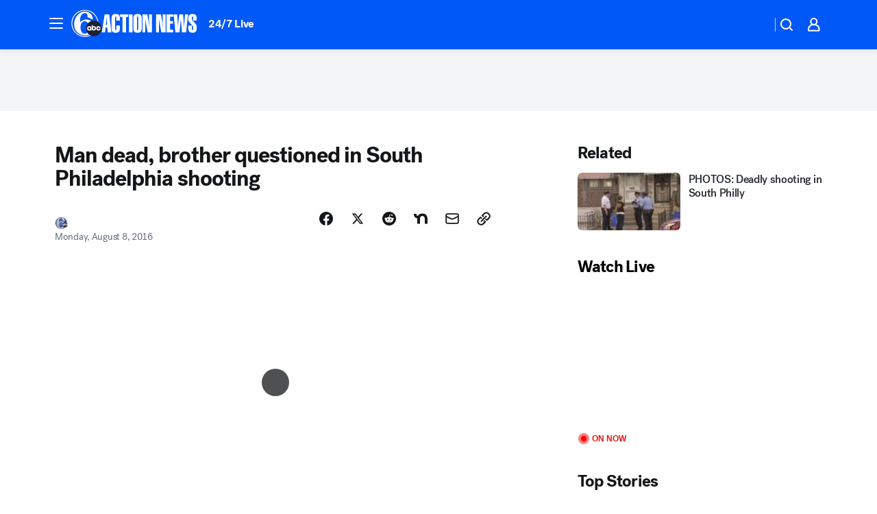

--- FILE ---
content_type: text/html; charset=utf-8
request_url: https://6abc.com/post/man-dead-brother-questioned-in-s-philly-shooting/1461014/?userab=abcn_du_cat_topic_feature_holdout-474*variant_b_redesign-1939%2Cabcn_popular_reads_exp-497*variant_a_control-2076%2Cabcn_ad_cadence-481*control-a-1962%2Cabcn_news_for_you_exp-496*variant_a_control-2074%2Cotv_web_content_rec-445*variant_a_control-1849
body_size: 57623
content:

        <!DOCTYPE html>
        <html lang="en" lang="en">
            <head>
                <!-- ABCOTV | 8910f1bcf360 | 6461 | 672c08e1e439ffd1505b2db4bea08b9a6439c85c | 6abc.com | Mon, 26 Jan 2026 03:31:05 GMT -->
                <meta charSet="utf-8" />
                <meta name="viewport" content="initial-scale=1.0, maximum-scale=3.0, user-scalable=yes" />
                <meta http-equiv="x-ua-compatible" content="IE=edge,chrome=1" />
                <meta property="og:locale" content="en_US" />
                <link href="https://cdn.abcotvs.net/abcotv" rel="preconnect" crossorigin />
                
                <link data-react-helmet="true" rel="alternate" hreflang="en" href="https://6abc.com/post/man-dead-brother-questioned-in-s-philly-shooting/1461014/"/><link data-react-helmet="true" rel="shortcut icon" href="https://cdn.abcotvs.net/abcotv/assets/news/wpvi/images/logos/favicon.ico"/><link data-react-helmet="true" rel="manifest" href="/manifest.json"/><link data-react-helmet="true" rel="alternate" href="//6abc.com/feed/" title="6abc Philadelphia RSS" type="application/rss+xml"/><link data-react-helmet="true" rel="alternate" href="android-app://com.abclocal.wpvi.news/http/6abc.com/story/1461014"/><link data-react-helmet="true" rel="canonical" href="https://6abc.com/post/man-dead-brother-questioned-in-s-philly-shooting/1461014/"/><link data-react-helmet="true" rel="amphtml" href="https://6abc.com/amp/post/man-dead-brother-questioned-in-s-philly-shooting/1461014/"/><link data-react-helmet="true" href="//assets-cdn.abcotvs.net/abcotv/672c08e1e439-release-01-21-2026.8/client/abcotv/css/fusion-ff03edb4.css" rel="stylesheet"/><link data-react-helmet="true" href="//assets-cdn.abcotvs.net/abcotv/672c08e1e439-release-01-21-2026.8/client/abcotv/css/7987-3f6c1b98.css" rel="stylesheet"/><link data-react-helmet="true" href="//assets-cdn.abcotvs.net/abcotv/672c08e1e439-release-01-21-2026.8/client/abcotv/css/abcotv-fecb128a.css" rel="stylesheet"/><link data-react-helmet="true" href="//assets-cdn.abcotvs.net/abcotv/672c08e1e439-release-01-21-2026.8/client/abcotv/css/4037-607b0835.css" rel="stylesheet"/><link data-react-helmet="true" href="//assets-cdn.abcotvs.net/abcotv/672c08e1e439-release-01-21-2026.8/client/abcotv/css/1058-c22ddca8.css" rel="stylesheet"/><link data-react-helmet="true" href="//assets-cdn.abcotvs.net/abcotv/672c08e1e439-release-01-21-2026.8/client/abcotv/css/prism-story-104d8b6f.css" rel="stylesheet"/>
                <script>
                    window.__dataLayer = {"helpersEnabled":true,"page":{},"pzn":{},"site":{"device":"desktop","portal":"news"},"visitor":{}},
                        consentToken = window.localStorage.getItem('consentToken');

                    if (consentToken) {
                        console.log('consentToken', JSON.parse(consentToken))
                        window.__dataLayer.visitor = { consent : JSON.parse(consentToken) }; 
                    }
                </script>
                <script src="https://dcf.espn.com/TWDC-DTCI/prod/Bootstrap.js"></script>
                <link rel="preload" as="font" href="https://s.abcnews.com/assets/dtci/fonts/post-grotesk/PostGrotesk-Book.woff2" crossorigin>
<link rel="preload" as="font" href="https://s.abcnews.com/assets/dtci/fonts/post-grotesk/PostGrotesk-Bold.woff2" crossorigin>
<link rel="preload" as="font" href="https://s.abcnews.com/assets/dtci/fonts/post-grotesk/PostGrotesk-Medium.woff2" crossorigin>
<link rel="preload" as="font" href="https://s.abcnews.com/assets/dtci/fonts/klim/tiempos/TiemposText-Regular.woff2" crossorigin>
                <script src="//assets-cdn.abcotvs.net/abcotv/672c08e1e439-release-01-21-2026.8/client/abcotv/runtime-3c56a18c.js" defer></script><script src="//assets-cdn.abcotvs.net/abcotv/672c08e1e439-release-01-21-2026.8/client/abcotv/7987-0da20d09.js" defer></script><script src="//assets-cdn.abcotvs.net/abcotv/672c08e1e439-release-01-21-2026.8/client/abcotv/507-c7ed365d.js" defer></script><script src="//assets-cdn.abcotvs.net/abcotv/672c08e1e439-release-01-21-2026.8/client/abcotv/502-c12b28bb.js" defer></script><script src="//assets-cdn.abcotvs.net/abcotv/672c08e1e439-release-01-21-2026.8/client/abcotv/2561-2bebf93f.js" defer></script><script src="//assets-cdn.abcotvs.net/abcotv/672c08e1e439-release-01-21-2026.8/client/abcotv/8494-c13544f0.js" defer></script><script src="//assets-cdn.abcotvs.net/abcotv/672c08e1e439-release-01-21-2026.8/client/abcotv/4037-0a28bbfa.js" defer></script><script src="//assets-cdn.abcotvs.net/abcotv/672c08e1e439-release-01-21-2026.8/client/abcotv/8317-87b2f9ed.js" defer></script><script src="//assets-cdn.abcotvs.net/abcotv/672c08e1e439-release-01-21-2026.8/client/abcotv/1361-6dff86b9.js" defer></script><script src="//assets-cdn.abcotvs.net/abcotv/672c08e1e439-release-01-21-2026.8/client/abcotv/8115-0ce0b856.js" defer></script><script src="//assets-cdn.abcotvs.net/abcotv/672c08e1e439-release-01-21-2026.8/client/abcotv/9156-a35e6727.js" defer></script><script src="//assets-cdn.abcotvs.net/abcotv/672c08e1e439-release-01-21-2026.8/client/abcotv/1837-08f5fc38.js" defer></script><script src="//assets-cdn.abcotvs.net/abcotv/672c08e1e439-release-01-21-2026.8/client/abcotv/3167-3be5aec3.js" defer></script><script src="//assets-cdn.abcotvs.net/abcotv/672c08e1e439-release-01-21-2026.8/client/abcotv/8561-ef2ea49e.js" defer></script><script src="//assets-cdn.abcotvs.net/abcotv/672c08e1e439-release-01-21-2026.8/client/abcotv/1058-42fc71e2.js" defer></script>
                <link rel="prefetch" href="//assets-cdn.abcotvs.net/abcotv/672c08e1e439-release-01-21-2026.8/client/abcotv/_manifest.js" as="script" /><link rel="prefetch" href="//assets-cdn.abcotvs.net/abcotv/672c08e1e439-release-01-21-2026.8/client/abcotv/abcotv-ce2739af.js" as="script" />
<link rel="prefetch" href="//assets-cdn.abcotvs.net/abcotv/672c08e1e439-release-01-21-2026.8/client/abcotv/prism-story-1615e687.js" as="script" />
                <title data-react-helmet="true">Man dead, brother questioned in South Philadelphia shooting - 6abc Philadelphia</title>
                <meta data-react-helmet="true" name="description" content="Police are questioning the brother of a man who was shot and killed in South Philadelphia."/><meta data-react-helmet="true" name="keywords" content="shooting, brother shoots brother, accidental shooting, south philadelphia, 1461014"/><meta data-react-helmet="true" name="tags" content="shooting,philly-news,South-Philadelphia"/><meta data-react-helmet="true" name="apple-itunes-app" content="app-id=405616387, affiliate-data=ct=wpvi-smart-banner&amp;pt=302756, app-argument=https://6abc.com/story/1461014"/><meta data-react-helmet="true" property="fb:app_id" content="2022478634557698"/><meta data-react-helmet="true" property="fb:pages" content="9335481377"/><meta data-react-helmet="true" property="og:site_name" content="6abc Philadelphia"/><meta data-react-helmet="true" property="og:url" content="https://6abc.com/post/man-dead-brother-questioned-in-s-philly-shooting/1461014/"/><meta data-react-helmet="true" property="og:title" content="Man dead, brother questioned in South Philadelphia shooting"/><meta data-react-helmet="true" property="og:description" content="Police are questioning the brother of a man who was shot and killed in South Philadelphia."/><meta data-react-helmet="true" property="og:image" content="https://cdn.abcotvs.com/dip/images/1461010_080816-wpvi-sphila-shoot-6a-video.jpg?w=1600"/><meta data-react-helmet="true" property="og:type" content="article"/><meta data-react-helmet="true" name="twitter:site" content="@6abc"/><meta data-react-helmet="true" name="twitter:creator" content="@6abc"/><meta data-react-helmet="true" name="twitter:url" content="https://6abc.com/post/man-dead-brother-questioned-in-s-philly-shooting/1461014/"/><meta data-react-helmet="true" name="twitter:title" content="Man dead, brother questioned in South Philadelphia shooting"/><meta data-react-helmet="true" name="twitter:description" content="Police are questioning the brother of a man who was shot and killed in South Philadelphia."/><meta data-react-helmet="true" name="twitter:card" content="summary_large_image"/><meta data-react-helmet="true" name="twitter:image" content="https://cdn.abcotvs.com/dip/images/1461010_080816-wpvi-sphila-shoot-6a-video.jpg?w=1600"/><meta data-react-helmet="true" name="twitter:app:name:iphone" content="wpvi"/><meta data-react-helmet="true" name="twitter:app:id:iphone" content="405616387"/><meta data-react-helmet="true" name="twitter:app:name:googleplay" content="wpvi"/><meta data-react-helmet="true" name="twitter:app:id:googleplay" content="com.abclocal.wpvi.news"/><meta data-react-helmet="true" property="article:published_time" content="2016-08-08T16:59:51Z"/><meta data-react-helmet="true" property="article:modified_time" content="2016-08-08T16:59:52Z"/><meta data-react-helmet="true" property="article:section" content="news"/><meta data-react-helmet="true" name="title" content="Man dead, brother questioned in South Philadelphia shooting"/><meta data-react-helmet="true" name="medium" content="website"/><meta data-react-helmet="true" name="robots" content="max-image-preview:large"/>
                <script data-react-helmet="true" src="https://scripts.webcontentassessor.com/scripts/8b062f41aa2123eae4b45b057b2832fa304ffb4946ae257580d140f996db0802"></script><script data-react-helmet="true" type="application/ld+json">{"@context":"http://schema.org/","@type":"NewsArticle","mainEntityOfPage":{"@id":"https://6abc.com/post/man-dead-brother-questioned-in-s-philly-shooting/1461014/","@type":"WebPage"},"author":[{"name":"","@type":"Person"}],"dateline":"SOUTH PHILADELPHIA (WPVI)","dateModified":"2016-08-08T16:59:52.000Z","datePublished":"2016-08-08T16:59:51.000Z","headline":"Man dead, brother questioned in South Philadelphia shooting","mentions":[{"name":" SOUTH PHILADELPHIA","@type":"Thing"},{"name":" SHOOTING","@type":"Thing"},{"name":" PHILLY NEWS","@type":"Thing"}],"publisher":{"name":"","logo":{"url":"","width":0,"height":0,"@type":"ImageObject"},"@type":"Organization"}}</script>
                
                <script data-rum-type="legacy" data-rum-pct="100">(() => {function gc(n){n=document.cookie.match("(^|;) ?"+n+"=([^;]*)(;|$)");return n?n[2]:null}function sc(n){document.cookie=n}function smpl(n){n/=100;return!!n&&Math.random()<=n}var _nr=!1,_nrCookie=gc("_nr");null!==_nrCookie?"1"===_nrCookie&&(_nr=!0):smpl(100)?(_nr=!0,sc("_nr=1; path=/")):(_nr=!1,sc("_nr=0; path=/"));_nr && (() => {;window.NREUM||(NREUM={});NREUM.init={distributed_tracing:{enabled:true},privacy:{cookies_enabled:true},ajax:{deny_list:["bam.nr-data.net"]}};;NREUM.info = {"beacon":"bam.nr-data.net","errorBeacon":"bam.nr-data.net","sa":1,"licenseKey":"5985ced6ff","applicationID":"367459870"};__nr_require=function(t,e,n){function r(n){if(!e[n]){var o=e[n]={exports:{}};t[n][0].call(o.exports,function(e){var o=t[n][1][e];return r(o||e)},o,o.exports)}return e[n].exports}if("function"==typeof __nr_require)return __nr_require;for(var o=0;o<n.length;o++)r(n[o]);return r}({1:[function(t,e,n){function r(t){try{s.console&&console.log(t)}catch(e){}}var o,i=t("ee"),a=t(31),s={};try{o=localStorage.getItem("__nr_flags").split(","),console&&"function"==typeof console.log&&(s.console=!0,o.indexOf("dev")!==-1&&(s.dev=!0),o.indexOf("nr_dev")!==-1&&(s.nrDev=!0))}catch(c){}s.nrDev&&i.on("internal-error",function(t){r(t.stack)}),s.dev&&i.on("fn-err",function(t,e,n){r(n.stack)}),s.dev&&(r("NR AGENT IN DEVELOPMENT MODE"),r("flags: "+a(s,function(t,e){return t}).join(", ")))},{}],2:[function(t,e,n){function r(t,e,n,r,s){try{l?l-=1:o(s||new UncaughtException(t,e,n),!0)}catch(f){try{i("ierr",[f,c.now(),!0])}catch(d){}}return"function"==typeof u&&u.apply(this,a(arguments))}function UncaughtException(t,e,n){this.message=t||"Uncaught error with no additional information",this.sourceURL=e,this.line=n}function o(t,e){var n=e?null:c.now();i("err",[t,n])}var i=t("handle"),a=t(32),s=t("ee"),c=t("loader"),f=t("gos"),u=window.onerror,d=!1,p="nr@seenError";if(!c.disabled){var l=0;c.features.err=!0,t(1),window.onerror=r;try{throw new Error}catch(h){"stack"in h&&(t(14),t(13),"addEventListener"in window&&t(7),c.xhrWrappable&&t(15),d=!0)}s.on("fn-start",function(t,e,n){d&&(l+=1)}),s.on("fn-err",function(t,e,n){d&&!n[p]&&(f(n,p,function(){return!0}),this.thrown=!0,o(n))}),s.on("fn-end",function(){d&&!this.thrown&&l>0&&(l-=1)}),s.on("internal-error",function(t){i("ierr",[t,c.now(),!0])})}},{}],3:[function(t,e,n){var r=t("loader");r.disabled||(r.features.ins=!0)},{}],4:[function(t,e,n){function r(){U++,L=g.hash,this[u]=y.now()}function o(){U--,g.hash!==L&&i(0,!0);var t=y.now();this[h]=~~this[h]+t-this[u],this[d]=t}function i(t,e){E.emit("newURL",[""+g,e])}function a(t,e){t.on(e,function(){this[e]=y.now()})}var s="-start",c="-end",f="-body",u="fn"+s,d="fn"+c,p="cb"+s,l="cb"+c,h="jsTime",m="fetch",v="addEventListener",w=window,g=w.location,y=t("loader");if(w[v]&&y.xhrWrappable&&!y.disabled){var x=t(11),b=t(12),E=t(9),R=t(7),O=t(14),T=t(8),S=t(15),P=t(10),M=t("ee"),C=M.get("tracer"),N=t(23);t(17),y.features.spa=!0;var L,U=0;M.on(u,r),b.on(p,r),P.on(p,r),M.on(d,o),b.on(l,o),P.on(l,o),M.buffer([u,d,"xhr-resolved"]),R.buffer([u]),O.buffer(["setTimeout"+c,"clearTimeout"+s,u]),S.buffer([u,"new-xhr","send-xhr"+s]),T.buffer([m+s,m+"-done",m+f+s,m+f+c]),E.buffer(["newURL"]),x.buffer([u]),b.buffer(["propagate",p,l,"executor-err","resolve"+s]),C.buffer([u,"no-"+u]),P.buffer(["new-jsonp","cb-start","jsonp-error","jsonp-end"]),a(T,m+s),a(T,m+"-done"),a(P,"new-jsonp"),a(P,"jsonp-end"),a(P,"cb-start"),E.on("pushState-end",i),E.on("replaceState-end",i),w[v]("hashchange",i,N(!0)),w[v]("load",i,N(!0)),w[v]("popstate",function(){i(0,U>1)},N(!0))}},{}],5:[function(t,e,n){function r(){var t=new PerformanceObserver(function(t,e){var n=t.getEntries();s(v,[n])});try{t.observe({entryTypes:["resource"]})}catch(e){}}function o(t){if(s(v,[window.performance.getEntriesByType(w)]),window.performance["c"+p])try{window.performance[h](m,o,!1)}catch(t){}else try{window.performance[h]("webkit"+m,o,!1)}catch(t){}}function i(t){}if(window.performance&&window.performance.timing&&window.performance.getEntriesByType){var a=t("ee"),s=t("handle"),c=t(14),f=t(13),u=t(6),d=t(23),p="learResourceTimings",l="addEventListener",h="removeEventListener",m="resourcetimingbufferfull",v="bstResource",w="resource",g="-start",y="-end",x="fn"+g,b="fn"+y,E="bstTimer",R="pushState",O=t("loader");if(!O.disabled){O.features.stn=!0,t(9),"addEventListener"in window&&t(7);var T=NREUM.o.EV;a.on(x,function(t,e){var n=t[0];n instanceof T&&(this.bstStart=O.now())}),a.on(b,function(t,e){var n=t[0];n instanceof T&&s("bst",[n,e,this.bstStart,O.now()])}),c.on(x,function(t,e,n){this.bstStart=O.now(),this.bstType=n}),c.on(b,function(t,e){s(E,[e,this.bstStart,O.now(),this.bstType])}),f.on(x,function(){this.bstStart=O.now()}),f.on(b,function(t,e){s(E,[e,this.bstStart,O.now(),"requestAnimationFrame"])}),a.on(R+g,function(t){this.time=O.now(),this.startPath=location.pathname+location.hash}),a.on(R+y,function(t){s("bstHist",[location.pathname+location.hash,this.startPath,this.time])}),u()?(s(v,[window.performance.getEntriesByType("resource")]),r()):l in window.performance&&(window.performance["c"+p]?window.performance[l](m,o,d(!1)):window.performance[l]("webkit"+m,o,d(!1))),document[l]("scroll",i,d(!1)),document[l]("keypress",i,d(!1)),document[l]("click",i,d(!1))}}},{}],6:[function(t,e,n){e.exports=function(){return"PerformanceObserver"in window&&"function"==typeof window.PerformanceObserver}},{}],7:[function(t,e,n){function r(t){for(var e=t;e&&!e.hasOwnProperty(u);)e=Object.getPrototypeOf(e);e&&o(e)}function o(t){s.inPlace(t,[u,d],"-",i)}function i(t,e){return t[1]}var a=t("ee").get("events"),s=t("wrap-function")(a,!0),c=t("gos"),f=XMLHttpRequest,u="addEventListener",d="removeEventListener";e.exports=a,"getPrototypeOf"in Object?(r(document),r(window),r(f.prototype)):f.prototype.hasOwnProperty(u)&&(o(window),o(f.prototype)),a.on(u+"-start",function(t,e){var n=t[1];if(null!==n&&("function"==typeof n||"object"==typeof n)){var r=c(n,"nr@wrapped",function(){function t(){if("function"==typeof n.handleEvent)return n.handleEvent.apply(n,arguments)}var e={object:t,"function":n}[typeof n];return e?s(e,"fn-",null,e.name||"anonymous"):n});this.wrapped=t[1]=r}}),a.on(d+"-start",function(t){t[1]=this.wrapped||t[1]})},{}],8:[function(t,e,n){function r(t,e,n){var r=t[e];"function"==typeof r&&(t[e]=function(){var t=i(arguments),e={};o.emit(n+"before-start",[t],e);var a;e[m]&&e[m].dt&&(a=e[m].dt);var s=r.apply(this,t);return o.emit(n+"start",[t,a],s),s.then(function(t){return o.emit(n+"end",[null,t],s),t},function(t){throw o.emit(n+"end",[t],s),t})})}var o=t("ee").get("fetch"),i=t(32),a=t(31);e.exports=o;var s=window,c="fetch-",f=c+"body-",u=["arrayBuffer","blob","json","text","formData"],d=s.Request,p=s.Response,l=s.fetch,h="prototype",m="nr@context";d&&p&&l&&(a(u,function(t,e){r(d[h],e,f),r(p[h],e,f)}),r(s,"fetch",c),o.on(c+"end",function(t,e){var n=this;if(e){var r=e.headers.get("content-length");null!==r&&(n.rxSize=r),o.emit(c+"done",[null,e],n)}else o.emit(c+"done",[t],n)}))},{}],9:[function(t,e,n){var r=t("ee").get("history"),o=t("wrap-function")(r);e.exports=r;var i=window.history&&window.history.constructor&&window.history.constructor.prototype,a=window.history;i&&i.pushState&&i.replaceState&&(a=i),o.inPlace(a,["pushState","replaceState"],"-")},{}],10:[function(t,e,n){function r(t){function e(){f.emit("jsonp-end",[],l),t.removeEventListener("load",e,c(!1)),t.removeEventListener("error",n,c(!1))}function n(){f.emit("jsonp-error",[],l),f.emit("jsonp-end",[],l),t.removeEventListener("load",e,c(!1)),t.removeEventListener("error",n,c(!1))}var r=t&&"string"==typeof t.nodeName&&"script"===t.nodeName.toLowerCase();if(r){var o="function"==typeof t.addEventListener;if(o){var a=i(t.src);if(a){var d=s(a),p="function"==typeof d.parent[d.key];if(p){var l={};u.inPlace(d.parent,[d.key],"cb-",l),t.addEventListener("load",e,c(!1)),t.addEventListener("error",n,c(!1)),f.emit("new-jsonp",[t.src],l)}}}}}function o(){return"addEventListener"in window}function i(t){var e=t.match(d);return e?e[1]:null}function a(t,e){var n=t.match(l),r=n[1],o=n[3];return o?a(o,e[r]):e[r]}function s(t){var e=t.match(p);return e&&e.length>=3?{key:e[2],parent:a(e[1],window)}:{key:t,parent:window}}var c=t(23),f=t("ee").get("jsonp"),u=t("wrap-function")(f);if(e.exports=f,o()){var d=/[?&](?:callback|cb)=([^&#]+)/,p=/(.*).([^.]+)/,l=/^(w+)(.|$)(.*)$/,h=["appendChild","insertBefore","replaceChild"];Node&&Node.prototype&&Node.prototype.appendChild?u.inPlace(Node.prototype,h,"dom-"):(u.inPlace(HTMLElement.prototype,h,"dom-"),u.inPlace(HTMLHeadElement.prototype,h,"dom-"),u.inPlace(HTMLBodyElement.prototype,h,"dom-")),f.on("dom-start",function(t){r(t[0])})}},{}],11:[function(t,e,n){var r=t("ee").get("mutation"),o=t("wrap-function")(r),i=NREUM.o.MO;e.exports=r,i&&(window.MutationObserver=function(t){return this instanceof i?new i(o(t,"fn-")):i.apply(this,arguments)},MutationObserver.prototype=i.prototype)},{}],12:[function(t,e,n){function r(t){var e=i.context(),n=s(t,"executor-",e,null,!1),r=new f(n);return i.context(r).getCtx=function(){return e},r}var o=t("wrap-function"),i=t("ee").get("promise"),a=t("ee").getOrSetContext,s=o(i),c=t(31),f=NREUM.o.PR;e.exports=i,f&&(window.Promise=r,["all","race"].forEach(function(t){var e=f[t];f[t]=function(n){function r(t){return function(){i.emit("propagate",[null,!o],a,!1,!1),o=o||!t}}var o=!1;c(n,function(e,n){Promise.resolve(n).then(r("all"===t),r(!1))});var a=e.apply(f,arguments),s=f.resolve(a);return s}}),["resolve","reject"].forEach(function(t){var e=f[t];f[t]=function(t){var n=e.apply(f,arguments);return t!==n&&i.emit("propagate",[t,!0],n,!1,!1),n}}),f.prototype["catch"]=function(t){return this.then(null,t)},f.prototype=Object.create(f.prototype,{constructor:{value:r}}),c(Object.getOwnPropertyNames(f),function(t,e){try{r[e]=f[e]}catch(n){}}),o.wrapInPlace(f.prototype,"then",function(t){return function(){var e=this,n=o.argsToArray.apply(this,arguments),r=a(e);r.promise=e,n[0]=s(n[0],"cb-",r,null,!1),n[1]=s(n[1],"cb-",r,null,!1);var c=t.apply(this,n);return r.nextPromise=c,i.emit("propagate",[e,!0],c,!1,!1),c}}),i.on("executor-start",function(t){t[0]=s(t[0],"resolve-",this,null,!1),t[1]=s(t[1],"resolve-",this,null,!1)}),i.on("executor-err",function(t,e,n){t[1](n)}),i.on("cb-end",function(t,e,n){i.emit("propagate",[n,!0],this.nextPromise,!1,!1)}),i.on("propagate",function(t,e,n){this.getCtx&&!e||(this.getCtx=function(){if(t instanceof Promise)var e=i.context(t);return e&&e.getCtx?e.getCtx():this})}),r.toString=function(){return""+f})},{}],13:[function(t,e,n){var r=t("ee").get("raf"),o=t("wrap-function")(r),i="equestAnimationFrame";e.exports=r,o.inPlace(window,["r"+i,"mozR"+i,"webkitR"+i,"msR"+i],"raf-"),r.on("raf-start",function(t){t[0]=o(t[0],"fn-")})},{}],14:[function(t,e,n){function r(t,e,n){t[0]=a(t[0],"fn-",null,n)}function o(t,e,n){this.method=n,this.timerDuration=isNaN(t[1])?0:+t[1],t[0]=a(t[0],"fn-",this,n)}var i=t("ee").get("timer"),a=t("wrap-function")(i),s="setTimeout",c="setInterval",f="clearTimeout",u="-start",d="-";e.exports=i,a.inPlace(window,[s,"setImmediate"],s+d),a.inPlace(window,[c],c+d),a.inPlace(window,[f,"clearImmediate"],f+d),i.on(c+u,r),i.on(s+u,o)},{}],15:[function(t,e,n){function r(t,e){d.inPlace(e,["onreadystatechange"],"fn-",s)}function o(){var t=this,e=u.context(t);t.readyState>3&&!e.resolved&&(e.resolved=!0,u.emit("xhr-resolved",[],t)),d.inPlace(t,y,"fn-",s)}function i(t){x.push(t),m&&(E?E.then(a):w?w(a):(R=-R,O.data=R))}function a(){for(var t=0;t<x.length;t++)r([],x[t]);x.length&&(x=[])}function s(t,e){return e}function c(t,e){for(var n in t)e[n]=t[n];return e}t(7);var f=t("ee"),u=f.get("xhr"),d=t("wrap-function")(u),p=t(23),l=NREUM.o,h=l.XHR,m=l.MO,v=l.PR,w=l.SI,g="readystatechange",y=["onload","onerror","onabort","onloadstart","onloadend","onprogress","ontimeout"],x=[];e.exports=u;var b=window.XMLHttpRequest=function(t){var e=new h(t);try{u.emit("new-xhr",[e],e),e.addEventListener(g,o,p(!1))}catch(n){try{u.emit("internal-error",[n])}catch(r){}}return e};if(c(h,b),b.prototype=h.prototype,d.inPlace(b.prototype,["open","send"],"-xhr-",s),u.on("send-xhr-start",function(t,e){r(t,e),i(e)}),u.on("open-xhr-start",r),m){var E=v&&v.resolve();if(!w&&!v){var R=1,O=document.createTextNode(R);new m(a).observe(O,{characterData:!0})}}else f.on("fn-end",function(t){t[0]&&t[0].type===g||a()})},{}],16:[function(t,e,n){function r(t){if(!s(t))return null;var e=window.NREUM;if(!e.loader_config)return null;var n=(e.loader_config.accountID||"").toString()||null,r=(e.loader_config.agentID||"").toString()||null,f=(e.loader_config.trustKey||"").toString()||null;if(!n||!r)return null;var h=l.generateSpanId(),m=l.generateTraceId(),v=Date.now(),w={spanId:h,traceId:m,timestamp:v};return(t.sameOrigin||c(t)&&p())&&(w.traceContextParentHeader=o(h,m),w.traceContextStateHeader=i(h,v,n,r,f)),(t.sameOrigin&&!u()||!t.sameOrigin&&c(t)&&d())&&(w.newrelicHeader=a(h,m,v,n,r,f)),w}function o(t,e){return"00-"+e+"-"+t+"-01"}function i(t,e,n,r,o){var i=0,a="",s=1,c="",f="";return o+"@nr="+i+"-"+s+"-"+n+"-"+r+"-"+t+"-"+a+"-"+c+"-"+f+"-"+e}function a(t,e,n,r,o,i){var a="btoa"in window&&"function"==typeof window.btoa;if(!a)return null;var s={v:[0,1],d:{ty:"Browser",ac:r,ap:o,id:t,tr:e,ti:n}};return i&&r!==i&&(s.d.tk=i),btoa(JSON.stringify(s))}function s(t){return f()&&c(t)}function c(t){var e=!1,n={};if("init"in NREUM&&"distributed_tracing"in NREUM.init&&(n=NREUM.init.distributed_tracing),t.sameOrigin)e=!0;else if(n.allowed_origins instanceof Array)for(var r=0;r<n.allowed_origins.length;r++){var o=h(n.allowed_origins[r]);if(t.hostname===o.hostname&&t.protocol===o.protocol&&t.port===o.port){e=!0;break}}return e}function f(){return"init"in NREUM&&"distributed_tracing"in NREUM.init&&!!NREUM.init.distributed_tracing.enabled}function u(){return"init"in NREUM&&"distributed_tracing"in NREUM.init&&!!NREUM.init.distributed_tracing.exclude_newrelic_header}function d(){return"init"in NREUM&&"distributed_tracing"in NREUM.init&&NREUM.init.distributed_tracing.cors_use_newrelic_header!==!1}function p(){return"init"in NREUM&&"distributed_tracing"in NREUM.init&&!!NREUM.init.distributed_tracing.cors_use_tracecontext_headers}var l=t(28),h=t(18);e.exports={generateTracePayload:r,shouldGenerateTrace:s}},{}],17:[function(t,e,n){function r(t){var e=this.params,n=this.metrics;if(!this.ended){this.ended=!0;for(var r=0;r<p;r++)t.removeEventListener(d[r],this.listener,!1);return e.protocol&&"data"===e.protocol?void g("Ajax/DataUrl/Excluded"):void(e.aborted||(n.duration=a.now()-this.startTime,this.loadCaptureCalled||4!==t.readyState?null==e.status&&(e.status=0):i(this,t),n.cbTime=this.cbTime,s("xhr",[e,n,this.startTime,this.endTime,"xhr"],this)))}}function o(t,e){var n=c(e),r=t.params;r.hostname=n.hostname,r.port=n.port,r.protocol=n.protocol,r.host=n.hostname+":"+n.port,r.pathname=n.pathname,t.parsedOrigin=n,t.sameOrigin=n.sameOrigin}function i(t,e){t.params.status=e.status;var n=v(e,t.lastSize);if(n&&(t.metrics.rxSize=n),t.sameOrigin){var r=e.getResponseHeader("X-NewRelic-App-Data");r&&(t.params.cat=r.split(", ").pop())}t.loadCaptureCalled=!0}var a=t("loader");if(a.xhrWrappable&&!a.disabled){var s=t("handle"),c=t(18),f=t(16).generateTracePayload,u=t("ee"),d=["load","error","abort","timeout"],p=d.length,l=t("id"),h=t(24),m=t(22),v=t(19),w=t(23),g=t(25).recordSupportability,y=NREUM.o.REQ,x=window.XMLHttpRequest;a.features.xhr=!0,t(15),t(8),u.on("new-xhr",function(t){var e=this;e.totalCbs=0,e.called=0,e.cbTime=0,e.end=r,e.ended=!1,e.xhrGuids={},e.lastSize=null,e.loadCaptureCalled=!1,e.params=this.params||{},e.metrics=this.metrics||{},t.addEventListener("load",function(n){i(e,t)},w(!1)),h&&(h>34||h<10)||t.addEventListener("progress",function(t){e.lastSize=t.loaded},w(!1))}),u.on("open-xhr-start",function(t){this.params={method:t[0]},o(this,t[1]),this.metrics={}}),u.on("open-xhr-end",function(t,e){"loader_config"in NREUM&&"xpid"in NREUM.loader_config&&this.sameOrigin&&e.setRequestHeader("X-NewRelic-ID",NREUM.loader_config.xpid);var n=f(this.parsedOrigin);if(n){var r=!1;n.newrelicHeader&&(e.setRequestHeader("newrelic",n.newrelicHeader),r=!0),n.traceContextParentHeader&&(e.setRequestHeader("traceparent",n.traceContextParentHeader),n.traceContextStateHeader&&e.setRequestHeader("tracestate",n.traceContextStateHeader),r=!0),r&&(this.dt=n)}}),u.on("send-xhr-start",function(t,e){var n=this.metrics,r=t[0],o=this;if(n&&r){var i=m(r);i&&(n.txSize=i)}this.startTime=a.now(),this.listener=function(t){try{"abort"!==t.type||o.loadCaptureCalled||(o.params.aborted=!0),("load"!==t.type||o.called===o.totalCbs&&(o.onloadCalled||"function"!=typeof e.onload))&&o.end(e)}catch(n){try{u.emit("internal-error",[n])}catch(r){}}};for(var s=0;s<p;s++)e.addEventListener(d[s],this.listener,w(!1))}),u.on("xhr-cb-time",function(t,e,n){this.cbTime+=t,e?this.onloadCalled=!0:this.called+=1,this.called!==this.totalCbs||!this.onloadCalled&&"function"==typeof n.onload||this.end(n)}),u.on("xhr-load-added",function(t,e){var n=""+l(t)+!!e;this.xhrGuids&&!this.xhrGuids[n]&&(this.xhrGuids[n]=!0,this.totalCbs+=1)}),u.on("xhr-load-removed",function(t,e){var n=""+l(t)+!!e;this.xhrGuids&&this.xhrGuids[n]&&(delete this.xhrGuids[n],this.totalCbs-=1)}),u.on("xhr-resolved",function(){this.endTime=a.now()}),u.on("addEventListener-end",function(t,e){e instanceof x&&"load"===t[0]&&u.emit("xhr-load-added",[t[1],t[2]],e)}),u.on("removeEventListener-end",function(t,e){e instanceof x&&"load"===t[0]&&u.emit("xhr-load-removed",[t[1],t[2]],e)}),u.on("fn-start",function(t,e,n){e instanceof x&&("onload"===n&&(this.onload=!0),("load"===(t[0]&&t[0].type)||this.onload)&&(this.xhrCbStart=a.now()))}),u.on("fn-end",function(t,e){this.xhrCbStart&&u.emit("xhr-cb-time",[a.now()-this.xhrCbStart,this.onload,e],e)}),u.on("fetch-before-start",function(t){function e(t,e){var n=!1;return e.newrelicHeader&&(t.set("newrelic",e.newrelicHeader),n=!0),e.traceContextParentHeader&&(t.set("traceparent",e.traceContextParentHeader),e.traceContextStateHeader&&t.set("tracestate",e.traceContextStateHeader),n=!0),n}var n,r=t[1]||{};"string"==typeof t[0]?n=t[0]:t[0]&&t[0].url?n=t[0].url:window.URL&&t[0]&&t[0]instanceof URL&&(n=t[0].href),n&&(this.parsedOrigin=c(n),this.sameOrigin=this.parsedOrigin.sameOrigin);var o=f(this.parsedOrigin);if(o&&(o.newrelicHeader||o.traceContextParentHeader))if("string"==typeof t[0]||window.URL&&t[0]&&t[0]instanceof URL){var i={};for(var a in r)i[a]=r[a];i.headers=new Headers(r.headers||{}),e(i.headers,o)&&(this.dt=o),t.length>1?t[1]=i:t.push(i)}else t[0]&&t[0].headers&&e(t[0].headers,o)&&(this.dt=o)}),u.on("fetch-start",function(t,e){this.params={},this.metrics={},this.startTime=a.now(),this.dt=e,t.length>=1&&(this.target=t[0]),t.length>=2&&(this.opts=t[1]);var n,r=this.opts||{},i=this.target;if("string"==typeof i?n=i:"object"==typeof i&&i instanceof y?n=i.url:window.URL&&"object"==typeof i&&i instanceof URL&&(n=i.href),o(this,n),"data"!==this.params.protocol){var s=(""+(i&&i instanceof y&&i.method||r.method||"GET")).toUpperCase();this.params.method=s,this.txSize=m(r.body)||0}}),u.on("fetch-done",function(t,e){if(this.endTime=a.now(),this.params||(this.params={}),"data"===this.params.protocol)return void g("Ajax/DataUrl/Excluded");this.params.status=e?e.status:0;var n;"string"==typeof this.rxSize&&this.rxSize.length>0&&(n=+this.rxSize);var r={txSize:this.txSize,rxSize:n,duration:a.now()-this.startTime};s("xhr",[this.params,r,this.startTime,this.endTime,"fetch"],this)})}},{}],18:[function(t,e,n){var r={};e.exports=function(t){if(t in r)return r[t];if(0===(t||"").indexOf("data:"))return{protocol:"data"};var e=document.createElement("a"),n=window.location,o={};e.href=t,o.port=e.port;var i=e.href.split("://");!o.port&&i[1]&&(o.port=i[1].split("/")[0].split("@").pop().split(":")[1]),o.port&&"0"!==o.port||(o.port="https"===i[0]?"443":"80"),o.hostname=e.hostname||n.hostname,o.pathname=e.pathname,o.protocol=i[0],"/"!==o.pathname.charAt(0)&&(o.pathname="/"+o.pathname);var a=!e.protocol||":"===e.protocol||e.protocol===n.protocol,s=e.hostname===document.domain&&e.port===n.port;return o.sameOrigin=a&&(!e.hostname||s),"/"===o.pathname&&(r[t]=o),o}},{}],19:[function(t,e,n){function r(t,e){var n=t.responseType;return"json"===n&&null!==e?e:"arraybuffer"===n||"blob"===n||"json"===n?o(t.response):"text"===n||""===n||void 0===n?o(t.responseText):void 0}var o=t(22);e.exports=r},{}],20:[function(t,e,n){function r(){}function o(t,e,n,r){return function(){return u.recordSupportability("API/"+e+"/called"),i(t+e,[f.now()].concat(s(arguments)),n?null:this,r),n?void 0:this}}var i=t("handle"),a=t(31),s=t(32),c=t("ee").get("tracer"),f=t("loader"),u=t(25),d=NREUM;"undefined"==typeof window.newrelic&&(newrelic=d);var p=["setPageViewName","setCustomAttribute","setErrorHandler","finished","addToTrace","inlineHit","addRelease"],l="api-",h=l+"ixn-";a(p,function(t,e){d[e]=o(l,e,!0,"api")}),d.addPageAction=o(l,"addPageAction",!0),d.setCurrentRouteName=o(l,"routeName",!0),e.exports=newrelic,d.interaction=function(){return(new r).get()};var m=r.prototype={createTracer:function(t,e){var n={},r=this,o="function"==typeof e;return i(h+"tracer",[f.now(),t,n],r),function(){if(c.emit((o?"":"no-")+"fn-start",[f.now(),r,o],n),o)try{return e.apply(this,arguments)}catch(t){throw c.emit("fn-err",[arguments,this,t],n),t}finally{c.emit("fn-end",[f.now()],n)}}}};a("actionText,setName,setAttribute,save,ignore,onEnd,getContext,end,get".split(","),function(t,e){m[e]=o(h,e)}),newrelic.noticeError=function(t,e){"string"==typeof t&&(t=new Error(t)),u.recordSupportability("API/noticeError/called"),i("err",[t,f.now(),!1,e])}},{}],21:[function(t,e,n){function r(t){if(NREUM.init){for(var e=NREUM.init,n=t.split("."),r=0;r<n.length-1;r++)if(e=e[n[r]],"object"!=typeof e)return;return e=e[n[n.length-1]]}}e.exports={getConfiguration:r}},{}],22:[function(t,e,n){e.exports=function(t){if("string"==typeof t&&t.length)return t.length;if("object"==typeof t){if("undefined"!=typeof ArrayBuffer&&t instanceof ArrayBuffer&&t.byteLength)return t.byteLength;if("undefined"!=typeof Blob&&t instanceof Blob&&t.size)return t.size;if(!("undefined"!=typeof FormData&&t instanceof FormData))try{return JSON.stringify(t).length}catch(e){return}}}},{}],23:[function(t,e,n){var r=!1;try{var o=Object.defineProperty({},"passive",{get:function(){r=!0}});window.addEventListener("testPassive",null,o),window.removeEventListener("testPassive",null,o)}catch(i){}e.exports=function(t){return r?{passive:!0,capture:!!t}:!!t}},{}],24:[function(t,e,n){var r=0,o=navigator.userAgent.match(/Firefox[/s](d+.d+)/);o&&(r=+o[1]),e.exports=r},{}],25:[function(t,e,n){function r(t,e){var n=[a,t,{name:t},e];return i("storeMetric",n,null,"api"),n}function o(t,e){var n=[s,t,{name:t},e];return i("storeEventMetrics",n,null,"api"),n}var i=t("handle"),a="sm",s="cm";e.exports={constants:{SUPPORTABILITY_METRIC:a,CUSTOM_METRIC:s},recordSupportability:r,recordCustom:o}},{}],26:[function(t,e,n){function r(){return s.exists&&performance.now?Math.round(performance.now()):(i=Math.max((new Date).getTime(),i))-a}function o(){return i}var i=(new Date).getTime(),a=i,s=t(33);e.exports=r,e.exports.offset=a,e.exports.getLastTimestamp=o},{}],27:[function(t,e,n){function r(t,e){var n=t.getEntries();n.forEach(function(t){"first-paint"===t.name?l("timing",["fp",Math.floor(t.startTime)]):"first-contentful-paint"===t.name&&l("timing",["fcp",Math.floor(t.startTime)])})}function o(t,e){var n=t.getEntries();if(n.length>0){var r=n[n.length-1];if(f&&f<r.startTime)return;var o=[r],i=a({});i&&o.push(i),l("lcp",o)}}function i(t){t.getEntries().forEach(function(t){t.hadRecentInput||l("cls",[t])})}function a(t){var e=navigator.connection||navigator.mozConnection||navigator.webkitConnection;if(e)return e.type&&(t["net-type"]=e.type),e.effectiveType&&(t["net-etype"]=e.effectiveType),e.rtt&&(t["net-rtt"]=e.rtt),e.downlink&&(t["net-dlink"]=e.downlink),t}function s(t){if(t instanceof w&&!y){var e=Math.round(t.timeStamp),n={type:t.type};a(n),e<=h.now()?n.fid=h.now()-e:e>h.offset&&e<=Date.now()?(e-=h.offset,n.fid=h.now()-e):e=h.now(),y=!0,l("timing",["fi",e,n])}}function c(t){"hidden"===t&&(f=h.now(),l("pageHide",[f]))}if(!("init"in NREUM&&"page_view_timing"in NREUM.init&&"enabled"in NREUM.init.page_view_timing&&NREUM.init.page_view_timing.enabled===!1)){var f,u,d,p,l=t("handle"),h=t("loader"),m=t(30),v=t(23),w=NREUM.o.EV;if("PerformanceObserver"in window&&"function"==typeof window.PerformanceObserver){u=new PerformanceObserver(r);try{u.observe({entryTypes:["paint"]})}catch(g){}d=new PerformanceObserver(o);try{d.observe({entryTypes:["largest-contentful-paint"]})}catch(g){}p=new PerformanceObserver(i);try{p.observe({type:"layout-shift",buffered:!0})}catch(g){}}if("addEventListener"in document){var y=!1,x=["click","keydown","mousedown","pointerdown","touchstart"];x.forEach(function(t){document.addEventListener(t,s,v(!1))})}m(c)}},{}],28:[function(t,e,n){function r(){function t(){return e?15&e[n++]:16*Math.random()|0}var e=null,n=0,r=window.crypto||window.msCrypto;r&&r.getRandomValues&&(e=r.getRandomValues(new Uint8Array(31)));for(var o,i="xxxxxxxx-xxxx-4xxx-yxxx-xxxxxxxxxxxx",a="",s=0;s<i.length;s++)o=i[s],"x"===o?a+=t().toString(16):"y"===o?(o=3&t()|8,a+=o.toString(16)):a+=o;return a}function o(){return a(16)}function i(){return a(32)}function a(t){function e(){return n?15&n[r++]:16*Math.random()|0}var n=null,r=0,o=window.crypto||window.msCrypto;o&&o.getRandomValues&&Uint8Array&&(n=o.getRandomValues(new Uint8Array(t)));for(var i=[],a=0;a<t;a++)i.push(e().toString(16));return i.join("")}e.exports={generateUuid:r,generateSpanId:o,generateTraceId:i}},{}],29:[function(t,e,n){function r(t,e){if(!o)return!1;if(t!==o)return!1;if(!e)return!0;if(!i)return!1;for(var n=i.split("."),r=e.split("."),a=0;a<r.length;a++)if(r[a]!==n[a])return!1;return!0}var o=null,i=null,a=/Version\/(\S+)\s+Safari/;if(navigator.userAgent){var s=navigator.userAgent,c=s.match(a);c&&s.indexOf("Chrome")===-1&&s.indexOf("Chromium")===-1&&(o="Safari",i=c[1])}e.exports={agent:o,version:i,match:r}},{}],30:[function(t,e,n){function r(t){function e(){t(s&&document[s]?document[s]:document[i]?"hidden":"visible")}"addEventListener"in document&&a&&document.addEventListener(a,e,o(!1))}var o=t(23);e.exports=r;var i,a,s;"undefined"!=typeof document.hidden?(i="hidden",a="visibilitychange",s="visibilityState"):"undefined"!=typeof document.msHidden?(i="msHidden",a="msvisibilitychange"):"undefined"!=typeof document.webkitHidden&&(i="webkitHidden",a="webkitvisibilitychange",s="webkitVisibilityState")},{}],31:[function(t,e,n){function r(t,e){var n=[],r="",i=0;for(r in t)o.call(t,r)&&(n[i]=e(r,t[r]),i+=1);return n}var o=Object.prototype.hasOwnProperty;e.exports=r},{}],32:[function(t,e,n){function r(t,e,n){e||(e=0),"undefined"==typeof n&&(n=t?t.length:0);for(var r=-1,o=n-e||0,i=Array(o<0?0:o);++r<o;)i[r]=t[e+r];return i}e.exports=r},{}],33:[function(t,e,n){e.exports={exists:"undefined"!=typeof window.performance&&window.performance.timing&&"undefined"!=typeof window.performance.timing.navigationStart}},{}],ee:[function(t,e,n){function r(){}function o(t){function e(t){return t&&t instanceof r?t:t?f(t,c,a):a()}function n(n,r,o,i,a){if(a!==!1&&(a=!0),!l.aborted||i){t&&a&&t(n,r,o);for(var s=e(o),c=m(n),f=c.length,u=0;u<f;u++)c[u].apply(s,r);var p=d[y[n]];return p&&p.push([x,n,r,s]),s}}function i(t,e){g[t]=m(t).concat(e)}function h(t,e){var n=g[t];if(n)for(var r=0;r<n.length;r++)n[r]===e&&n.splice(r,1)}function m(t){return g[t]||[]}function v(t){return p[t]=p[t]||o(n)}function w(t,e){l.aborted||u(t,function(t,n){e=e||"feature",y[n]=e,e in d||(d[e]=[])})}var g={},y={},x={on:i,addEventListener:i,removeEventListener:h,emit:n,get:v,listeners:m,context:e,buffer:w,abort:s,aborted:!1};return x}function i(t){return f(t,c,a)}function a(){return new r}function s(){(d.api||d.feature)&&(l.aborted=!0,d=l.backlog={})}var c="nr@context",f=t("gos"),u=t(31),d={},p={},l=e.exports=o();e.exports.getOrSetContext=i,l.backlog=d},{}],gos:[function(t,e,n){function r(t,e,n){if(o.call(t,e))return t[e];var r=n();if(Object.defineProperty&&Object.keys)try{return Object.defineProperty(t,e,{value:r,writable:!0,enumerable:!1}),r}catch(i){}return t[e]=r,r}var o=Object.prototype.hasOwnProperty;e.exports=r},{}],handle:[function(t,e,n){function r(t,e,n,r){o.buffer([t],r),o.emit(t,e,n)}var o=t("ee").get("handle");e.exports=r,r.ee=o},{}],id:[function(t,e,n){function r(t){var e=typeof t;return!t||"object"!==e&&"function"!==e?-1:t===window?0:a(t,i,function(){return o++})}var o=1,i="nr@id",a=t("gos");e.exports=r},{}],loader:[function(t,e,n){function r(){if(!T++){var t=O.info=NREUM.info,e=m.getElementsByTagName("script")[0];if(setTimeout(f.abort,3e4),!(t&&t.licenseKey&&t.applicationID&&e))return f.abort();c(E,function(e,n){t[e]||(t[e]=n)});var n=a();s("mark",["onload",n+O.offset],null,"api"),s("timing",["load",n]);var r=m.createElement("script");0===t.agent.indexOf("http://")||0===t.agent.indexOf("https://")?r.src=t.agent:r.src=l+"://"+t.agent,e.parentNode.insertBefore(r,e)}}function o(){"complete"===m.readyState&&i()}function i(){s("mark",["domContent",a()+O.offset],null,"api")}var a=t(26),s=t("handle"),c=t(31),f=t("ee"),u=t(29),d=t(21),p=t(23),l=d.getConfiguration("ssl")===!1?"http":"https",h=window,m=h.document,v="addEventListener",w="attachEvent",g=h.XMLHttpRequest,y=g&&g.prototype,x=!1;NREUM.o={ST:setTimeout,SI:h.setImmediate,CT:clearTimeout,XHR:g,REQ:h.Request,EV:h.Event,PR:h.Promise,MO:h.MutationObserver};var b=""+location,E={beacon:"bam.nr-data.net",errorBeacon:"bam.nr-data.net",agent:"js-agent.newrelic.com/nr-spa-1216.min.js"},R=g&&y&&y[v]&&!/CriOS/.test(navigator.userAgent),O=e.exports={offset:a.getLastTimestamp(),now:a,origin:b,features:{},xhrWrappable:R,userAgent:u,disabled:x};if(!x){t(20),t(27),m[v]?(m[v]("DOMContentLoaded",i,p(!1)),h[v]("load",r,p(!1))):(m[w]("onreadystatechange",o),h[w]("onload",r)),s("mark",["firstbyte",a.getLastTimestamp()],null,"api");var T=0}},{}],"wrap-function":[function(t,e,n){function r(t,e){function n(e,n,r,c,f){function nrWrapper(){var i,a,u,p;try{a=this,i=d(arguments),u="function"==typeof r?r(i,a):r||{}}catch(l){o([l,"",[i,a,c],u],t)}s(n+"start",[i,a,c],u,f);try{return p=e.apply(a,i)}catch(h){throw s(n+"err",[i,a,h],u,f),h}finally{s(n+"end",[i,a,p],u,f)}}return a(e)?e:(n||(n=""),nrWrapper[p]=e,i(e,nrWrapper,t),nrWrapper)}function r(t,e,r,o,i){r||(r="");var s,c,f,u="-"===r.charAt(0);for(f=0;f<e.length;f++)c=e[f],s=t[c],a(s)||(t[c]=n(s,u?c+r:r,o,c,i))}function s(n,r,i,a){if(!h||e){var s=h;h=!0;try{t.emit(n,r,i,e,a)}catch(c){o([c,n,r,i],t)}h=s}}return t||(t=u),n.inPlace=r,n.flag=p,n}function o(t,e){e||(e=u);try{e.emit("internal-error",t)}catch(n){}}function i(t,e,n){if(Object.defineProperty&&Object.keys)try{var r=Object.keys(t);return r.forEach(function(n){Object.defineProperty(e,n,{get:function(){return t[n]},set:function(e){return t[n]=e,e}})}),e}catch(i){o([i],n)}for(var a in t)l.call(t,a)&&(e[a]=t[a]);return e}function a(t){return!(t&&t instanceof Function&&t.apply&&!t[p])}function s(t,e){var n=e(t);return n[p]=t,i(t,n,u),n}function c(t,e,n){var r=t[e];t[e]=s(r,n)}function f(){for(var t=arguments.length,e=new Array(t),n=0;n<t;++n)e[n]=arguments[n];return e}var u=t("ee"),d=t(32),p="nr@original",l=Object.prototype.hasOwnProperty,h=!1;e.exports=r,e.exports.wrapFunction=s,e.exports.wrapInPlace=c,e.exports.argsToArray=f},{}]},{},["loader",2,17,5,3,4]);;NREUM.info={"beacon":"bam.nr-data.net","errorBeacon":"bam.nr-data.net","sa":1,"licenseKey":"8d01ff17d1","applicationID":"415461361"}})();})();</script>
                <link href="//assets-cdn.abcotvs.net" rel="preconnect" />
                <link href="https://cdn.abcotvs.net/abcotv" rel="preconnect" crossorigin />
                <script>(function(){function a(a){var b,c=g.floor(65535*g.random()).toString(16);for(b=4-c.length;0<b;b--)c="0"+c;return a=(String()+a).substring(0,4),!Number.isNaN(parseInt(a,16))&&a.length?a+c.substr(a.length):c}function b(){var a=c(window.location.hostname);return a?"."+a:".go.com"}function c(a=""){var b=a.match(/[^.]+(?:.com?(?:.[a-z]{2})?|(?:.[a-z]+))?$/i);if(b&&b.length)return b[0].replace(/:[0-9]+$/,"")}function d(a,b,c,d,g,h){var i,j=!1;if(f.test(c)&&(c=c.replace(f,""),j=!0),!a||/^(?:expires|max-age|path|domain|secure)$/i.test(a))return!1;if(i=a+"="+b,g&&g instanceof Date&&(i+="; expires="+g.toUTCString()),c&&(i+="; domain="+c),d&&(i+="; path="+d),h&&(i+="; secure"),document.cookie=i,j){var k="www"+(/^./.test(c)?"":".")+c;e(a,k,d||"")}return!0}function e(a,b,c){return document.cookie=encodeURIComponent(a)+"=; expires=Thu, 01 Jan 1970 00:00:00 GMT"+(b?"; domain="+b:"")+(c?"; path="+c:""),!0}var f=/^.?www/,g=Math;(function(a){for(var b,d=a+"=",e=document.cookie.split(";"),f=0;f<e.length;f++){for(b=e[f];" "===b.charAt(0);)b=b.substring(1,b.length);if(0===b.indexOf(d))return b.substring(d.length,b.length)}return null})("SWID")||function(a){if(a){var c=new Date(Date.now());c.setFullYear(c.getFullYear()+1),d("SWID",a,b(),"/",c)}}(function(){return String()+a()+a()+"-"+a()+"-"+a("4")+"-"+a((g.floor(10*g.random())%4+8).toString(16))+"-"+a()+a()+a()}())})();</script>
            </head>
            <body class="">
                
                <div id="abcotv"><div id="fitt-analytics"><div class="bp-mobileMDPlus bp-mobileLGPlus bp-tabletPlus bp-desktopPlus bp-desktopLGPlus"><div class="wrapper prism-story"><div id="themeProvider" class="theme-light "><section class="nav sticky topzero"><header class="VZTD lZur JhJDA tomuH qpSyx crEfr duUVQ "><div id="NavigationContainer" class="VZTD nkdHX mLASH OfbiZ gbxlc OAKIS OrkQb sHsPe lqtkC glxIO HfYhe vUYNV McMna WtEci pdYhu seFhp "><div class="VZTD ZaRVE URqSb "><div id="NavigationMenu" class="UbGlr awXxV lZur QNwmF SrhIT CSJky fKGaR MELDj bwJpP oFbxM sCAKu JmqhH LNPNz XedOc INRRi zyWBh HZYdm KUWLd ghwbF " aria-expanded="false" aria-label="Site Menu" role="button" tabindex="0"><div id="NavigationMenuIcon" class="xwYCG chWWz xItUF awXxV lZur dnyYA SGbxA CSJky klTtn TqWpy hDYpx LEjY VMTsP AqjSi krKko MdvlB SwrCi PMtn qNrLC PriDW HkWF oFFrS kGyAC "></div></div><div class="VZTD mLASH "><a href="https://6abc.com/" aria-label="6abc Philadelphia homepage"><img class="Hxa-d QNwmF CKa-dw " src="https://cdn.abcotvs.net/abcotv/assets/news/global/images/feature-header/wpvi-lg.svg"/><img class="Hxa-d NzyJW hyWKA BKvsz " src="https://cdn.abcotvs.net/abcotv/assets/news/global/images/feature-header/wpvi-sm.svg"/></a></div><div class="feature-nav-local"><div class="VZTD HNQqj ZaRVE "><span class="NzyJW bfzCU OlYnP vtZdS BnAMJ ioHuy QbACp vLCTF AyXGx ubOdK WtEci FfVOu seFhp "><a class="Ihhcd glfEG fCZkS hfDkF rUrN QNwmF eXeQK wzfDA kZHXs Mwuoo QdTjf ubOdK ACtel FfVOu hBmQi " href="https://6abc.com/watch/live/">24/7 Live</a></span><span class="NzyJW bfzCU OlYnP vtZdS BnAMJ ioHuy QbACp vLCTF AyXGx ubOdK WtEci FfVOu seFhp "><a class="Ihhcd glfEG fCZkS hfDkF rUrN QNwmF eXeQK wzfDA kZHXs Mwuoo QdTjf ubOdK ACtel FfVOu hBmQi " href="https://6abc.com/philadelphia/">Philadelphia</a></span><span class="NzyJW bfzCU OlYnP vtZdS BnAMJ ioHuy QbACp vLCTF AyXGx ubOdK WtEci FfVOu seFhp "><a class="Ihhcd glfEG fCZkS hfDkF rUrN QNwmF eXeQK wzfDA kZHXs Mwuoo QdTjf ubOdK ACtel FfVOu hBmQi " href="https://6abc.com/pennsylvania/">Pennsylvania</a></span><span class="NzyJW bfzCU OlYnP vtZdS BnAMJ ioHuy QbACp vLCTF AyXGx ubOdK WtEci FfVOu seFhp "><a class="Ihhcd glfEG fCZkS hfDkF rUrN QNwmF eXeQK wzfDA kZHXs Mwuoo QdTjf ubOdK ACtel FfVOu hBmQi " href="https://6abc.com/new-jersey/">New Jersey</a></span><span class="NzyJW bfzCU OlYnP vtZdS BnAMJ ioHuy QbACp vLCTF AyXGx ubOdK WtEci FfVOu seFhp "><a class="Ihhcd glfEG fCZkS hfDkF rUrN QNwmF eXeQK wzfDA kZHXs Mwuoo QdTjf ubOdK ACtel FfVOu hBmQi " href="https://6abc.com/delaware/">Delaware</a></span></div></div><a class="feature-local-expand" href="#"></a></div><div class="VZTD ZaRVE "><div class="VZTD mLASH ZRifP iyxc REstn crufr EfJuX DycYT "><a class="Ihhcd glfEG fCZkS hfDkF rUrN QNwmF VZTD HNQqj tQNjZ wzfDA kZHXs hjGhr vIbgY ubOdK DTlmW FfVOu hBmQi " href="https://6abc.com/weather/" aria-label="Weather Temperature"><div class="Ihhcd glfEG fCZkS ZfQkn rUrN TJBcA ugxZf WtEci huQUD seFhp "></div><div class="mhCCg QNwmF lZur oRZBf FqYsI RoVHj gSlSZ mZWbG " style="background-image:"></div></a></div><div class="UbGlr awXxV lZur QNwmF mhCCg SrhIT CSJky fCZkS mHilG MELDj bwJpP EmnZP TSHkB JmqhH LNPNz mphTr PwViZ SQFkJ DTlmW GCxLR JrdoJ " role="button" aria-label="Open Search Overlay" tabindex="0"><svg aria-hidden="true" class="prism-Iconography prism-Iconography--menu-search kDSxb xOPbW dlJpw " focusable="false" height="1em" viewBox="0 0 24 24" width="1em" xmlns="http://www.w3.org/2000/svg" xmlns:xlink="http://www.w3.org/1999/xlink"><path fill="currentColor" d="M5 11a6 6 0 1112 0 6 6 0 01-12 0zm6-8a8 8 0 104.906 14.32l3.387 3.387a1 1 0 001.414-1.414l-3.387-3.387A8 8 0 0011 3z"></path></svg></div><a class="UbGlr awXxV lZur QNwmF mhCCg SrhIT CSJky fCZkS mHilG MELDj bwJpP EmnZP TSHkB JmqhH LNPNz mphTr PwViZ SQFkJ DTlmW GCxLR JrdoJ CKa-dw " role="button" aria-label="Open Login Modal" tabindex="0"><svg aria-hidden="true" class="prism-Iconography prism-Iconography--menu-account kDSxb xOPbW dlJpw " focusable="false" height="1em" viewBox="0 0 24 24" width="1em" xmlns="http://www.w3.org/2000/svg" xmlns:xlink="http://www.w3.org/1999/xlink"><path fill="currentColor" d="M8.333 7.444a3.444 3.444 0 116.889 0 3.444 3.444 0 01-6.89 0zm7.144 3.995a5.444 5.444 0 10-7.399 0A8.003 8.003 0 003 18.889v1.288a1.6 1.6 0 001.6 1.6h14.355a1.6 1.6 0 001.6-1.6V18.89a8.003 8.003 0 00-5.078-7.45zm-3.7 1.45H11a6 6 0 00-6 6v.889h13.555v-.89a6 6 0 00-6-6h-.778z"></path></svg></a></div></div></header></section><div class="ScrollSpy_container"><span></span><div id="themeProvider" class="true theme-otv [object Object] jGKow OKxbp KbIPj WiKwf WuOj kFIVo fBVeW VsTDR "><div class="FITT_Article_outer-container dHdHP jLREf zXXje aGO kQjLe vUYNV glxIO " id="FITTArticle" style="--spacing-top:initial;--spacing-bottom:80px;--spacing-compact-top:initial;--spacing-compact-bottom:48px"><div class="pNwJE xZCNW WDwAI rbeIr tPakT HymbH JHrzh YppdR " data-testid="prism-sticky-ad"><div data-testid="prism-ad-wrapper" style="min-height:90px;transition:min-height 0.3s linear 0s" data-ad-placeholder="true"><div data-box-type="fitt-adbox-fitt-article-top-banner" data-testid="prism-ad"><div class="Ad fitt-article-top-banner  ad-slot  " data-slot-type="fitt-article-top-banner" data-slot-kvps="pos=fitt-article-top-banner"></div></div></div></div><div class="FITT_Article_main VZTD UeCOM jIRH oimqG DjbQm UwdmX Xmrlz ReShI KaJdY lqtkC ssImf HfYhe RTHNs kQjLe " data-testid="prism-GridContainer"><div class="Kiog kNVGM nvpSA qwdi bmjsw " data-testid="prism-GridRow"><div class="theme-e FITT_Article_main__body oBTii mrzah " data-testid="prism-GridColumn" style="--grid-column-span-xxs:var(--grid-columns);--grid-column-span-xs:var(--grid-columns);--grid-column-span-sm:var(--grid-columns);--grid-column-span-md:20;--grid-column-span-lg:14;--grid-column-span-xl:14;--grid-column-span-xxl:14;--grid-column-start-xxs:auto;--grid-column-start-xs:auto;--grid-column-start-sm:auto;--grid-column-start-md:3;--grid-column-start-lg:0;--grid-column-start-xl:0;--grid-column-start-xxl:2"><div style="--spacing-top:40px;--spacing-bottom:32px;--spacing-child-top:initial;--spacing-child-bottom:24px;--spacing-firstChild-top:initial;--spacing-firstChild-bottom:initial;--spacing-lastChild-top:initial;--spacing-lastChild-bottom:initial;--spacing-compact-top:24px;--spacing-compact-bottom:32px;--spacing-firstChild-compact-top:initial;--spacing-firstChild-compact-bottom:initial;--spacing-child-compact-top:initial;--spacing-child-compact-bottom:24px;--spacing-lastChild-compact-top:initial;--spacing-lastChild-compact-bottom:initial" class="dHdHP jLREf zXXje aGO eCClZ nTLv jLsYA gmuro TOSFd VmeZt sCkVm hkQai wGrlE MUuGM fciaN qQjt DhNVo Tgcqk IGLAf tWjkv "><div class=" " data-testid="prism-badge-tag-wrapper"><div class="IKUxI xFOBK YsVzB NuCDJ fMJDZ ZCNuU tZcZX JuzoE "></div></div><div class="kCTVx qtHut lqtkC HkWF HfYhe kGyAC " data-testid="prism-headline"><h1 class="vMjAx eeTZd tntuS eHrJ "><span class="gtOSm FbbUW tUtYa vOCwz EQwFq yCufu eEak Qmvg nyTIa SRXVc vzLa jgBfc WXDas CiUCW kqbG zrdEG txGfn ygKVe BbezD UOtxr CVfpq xijV soGRS XgdC sEIlf daWqJ ">Man dead, brother questioned in South Philadelphia shooting</span></h1></div><div class="QHblV nkdHX mHUQ kvZxL hTosT whbOj " data-testid="prism-byline"><div class="VZTD mLASH BQWr OcxMG oJce "><div class="kKfXc ubAkB VZTD rEPuv "><div class="TQPvQ fVlAg HUcap kxY REjk UamUc WxHIR HhZOB yaUf VOJBn KMpjV XSbaH Umfib ukdDD "><span></span><span><span class="YKjhS "><img alt="WPVI logo" class="awXxV NDJZt sJeUN IJwXl CfkUa EknAv NwgWd " data-testid="prism-image" draggable="false" src="https://cdn.abcotvs.net/abcotv/static/common/origins/origin-wpvi.png"/></span></span></div><div class="VZTD mLASH gpiba "><div class="jTKbV zIIsP ZdbeE xAPpq QtiLO JQYD ">Monday, August 8, 2016</div></div></div></div><div class="RwkLV Wowzl FokqZ LhXlJ FjRYD toBqx " data-testid="prism-share"><div class="JpUfa aYoBt "><ul class="MZaCt dUXCH nyWZo RnMws Hdwln WBHfo tAchw UDeQM XMkl NUfbq kqfZ "><li class="WEJto "><button aria-label="Share Story on Facebook" class="theme-EWITS mLASH egFzk qXWHA ScoIf ZXRVe jIRH NoTgg CKnnA uklrk nCmVc qWWFI nMRSd YIauu gGlNh ARCOA kyjTO xqlN aANqO aNnIu GDslh LjPJo RpDvg YYtC rTpcz EDgo UVTAB ihLsD niWVk yayQB vXSTR ENhiS dQa-Du kOEGk WMbJE eVJEc TElCQ ZAqMY enocc pJSQ ABRfR aaksc OKklU ATKRo RfOGv neOGk fuOso DwqSE fnpin ArvQf dUniT Mzjkf Niff NKnwO ijAAn dEuPM vwJ JmUFf sgyq cRbVn sBVbK fCfdG oMkBz aOwuK XsORH EgRXa hMVHb LTwlP jJbTO CnYjj TiUFI qeCAC xqvdn JaQpT dAfv PNgfG fIWCu NewES UJNbG EgBCK UvFHa lCCRi XDQHW spAMS TPSuu sbdDW askuE VsLUC YHsrW pYmVc eHvZI qRTXS UOAZi JnwGa pAXEL nKDCU gTRVo iCOvJ znFR hjDDH JboFf OBVry WSzjL sgYaP vMLL tmkuz " data-testid="prism-Network" type="button" aria-expanded="false" aria-haspopup="dialog"><span class="CSJky pdAzW JSFPu "><svg aria-hidden="true" class=" " data-testid="prism-iconography" height="1em" role="presentation" viewBox="0 0 32 32" width="1em" xmlns="http://www.w3.org/2000/svg" xmlns:xlink="http://www.w3.org/1999/xlink" data-icon="social-facebook"><path fill="currentColor" d="M32 16.098C32 7.207 24.837 0 16 0S0 7.207 0 16.098C0 24.133 5.851 30.793 13.5 32V20.751H9.437v-4.653H13.5v-3.547c0-4.035 2.389-6.263 6.043-6.263 1.751 0 3.582.314 3.582.314v3.962h-2.018c-1.988 0-2.607 1.241-2.607 2.514v3.02h4.438l-.709 4.653h-3.728V32c7.649-1.207 13.5-7.867 13.5-15.902z"/></svg></span></button></li><li class="WEJto "><button aria-label="Share Story on X" class="theme-EWITS mLASH egFzk qXWHA ScoIf ZXRVe jIRH NoTgg CKnnA uklrk nCmVc qWWFI nMRSd YIauu gGlNh ARCOA kyjTO xqlN aANqO aNnIu GDslh LjPJo RpDvg YYtC rTpcz EDgo UVTAB ihLsD niWVk yayQB vXSTR ENhiS dQa-Du kOEGk WMbJE eVJEc TElCQ ZAqMY enocc pJSQ ABRfR aaksc OKklU ATKRo RfOGv neOGk fuOso DwqSE fnpin ArvQf dUniT Mzjkf Niff NKnwO ijAAn dEuPM vwJ JmUFf sgyq cRbVn sBVbK fCfdG oMkBz aOwuK XsORH EgRXa hMVHb LTwlP jJbTO CnYjj TiUFI qeCAC xqvdn JaQpT dAfv PNgfG fIWCu NewES UJNbG EgBCK UvFHa lCCRi XDQHW spAMS TPSuu sbdDW askuE VsLUC YHsrW pYmVc eHvZI qRTXS UOAZi JnwGa pAXEL nKDCU gTRVo iCOvJ znFR hjDDH JboFf OBVry WSzjL sgYaP vMLL tmkuz " data-testid="prism-Network" type="button" aria-expanded="false" aria-haspopup="dialog"><span class="CSJky pdAzW JSFPu "><svg aria-hidden="true" class=" " data-testid="prism-iconography" height="1em" role="presentation" viewBox="0 0 32 32" width="1em" xmlns="http://www.w3.org/2000/svg" xmlns:xlink="http://www.w3.org/1999/xlink" data-icon="social-x"><path fill="currentColor" d="M23.668 4h4.089l-8.933 10.21 10.509 13.894h-8.23l-6.445-8.427-7.375 8.427H3.191l9.555-10.921L2.665 4h8.436l5.826 7.702L23.664 4zm-1.437 21.657h2.266L9.874 6.319H7.443l14.791 19.338z"/></svg></span></button></li><li class="WEJto "><button aria-label="Share Story on Reddit" class="theme-EWITS mLASH egFzk qXWHA ScoIf ZXRVe jIRH NoTgg CKnnA uklrk nCmVc qWWFI nMRSd YIauu gGlNh ARCOA kyjTO xqlN aANqO aNnIu GDslh LjPJo RpDvg YYtC rTpcz EDgo UVTAB ihLsD niWVk yayQB vXSTR ENhiS dQa-Du kOEGk WMbJE eVJEc TElCQ ZAqMY enocc pJSQ ABRfR aaksc OKklU ATKRo RfOGv neOGk fuOso DwqSE fnpin ArvQf dUniT Mzjkf Niff NKnwO ijAAn dEuPM vwJ JmUFf sgyq cRbVn sBVbK fCfdG oMkBz aOwuK XsORH EgRXa hMVHb LTwlP jJbTO CnYjj TiUFI qeCAC xqvdn JaQpT dAfv PNgfG fIWCu NewES UJNbG EgBCK UvFHa lCCRi XDQHW spAMS TPSuu sbdDW askuE VsLUC YHsrW pYmVc eHvZI qRTXS UOAZi JnwGa pAXEL nKDCU gTRVo iCOvJ znFR hjDDH JboFf OBVry WSzjL sgYaP vMLL tmkuz " data-testid="prism-Network" type="button" aria-expanded="false" aria-haspopup="dialog"><span class="CSJky pdAzW JSFPu "><svg aria-hidden="true" class=" " data-testid="prism-iconography" height="1em" role="presentation" viewBox="0 0 32 32" width="1em" xmlns="http://www.w3.org/2000/svg" xmlns:xlink="http://www.w3.org/1999/xlink" data-icon="social-reddit"><path fill="currentColor" d="M20.3 16.2c-.6-.2-1.3-.1-1.7.3-.5.5-.6 1.1-.3 1.7.2.6.8 1 1.5 1v.1c.2 0 .4 0 .6-.1.2-.1.4-.2.5-.4.2-.2.3-.3.3-.5.1-.2.1-.4.1-.6 0-.7-.4-1.3-1-1.5zM19.7 21.3c-.1 0-.2 0-.3.1-.2.2-.5.3-.8.5-.3.1-.5.2-.8.3-.3.1-.6.1-.9.2h-1.8c-.3 0-.6-.1-.9-.2-.3-.1-.6-.2-.8-.3-.3-.1-.5-.3-.8-.5-.1-.1-.2-.1-.3-.1-.1 0-.2.1-.3.1v.3c0 .1 0 .2.1.3l.9.6c.3.2.6.3 1 .4.3.1.7.2 1 .2.3 0 .7.1 1.1 0h1.1c.7-.1 1.4-.3 2-.6.3-.2.6-.3.9-.6v.1c.1-.1.1-.2.1-.3 0-.1 0-.2-.1-.3-.2-.1-.3-.2-.4-.2zM13.8 18.2c.2-.6.1-1.3-.3-1.7-.5-.5-1.1-.6-1.7-.3-.6.2-1 .8-1 1.5 0 .2 0 .4.1.6.1.2.2.4.3.5.1.1.3.3.5.3.2.1.4.1.6.1.6 0 1.2-.4 1.5-1z"/><path fill="currentColor" d="M16 0C7.2 0 0 7.2 0 16s7.2 16 16 16 16-7.2 16-16S24.8 0 16 0zm10.6 16.6c-.1.2-.1.4-.3.6-.1.2-.3.4-.4.5-.2.1-.3.3-.5.4v.8c0 3.6-4.2 6.5-9.3 6.5s-9.3-2.9-9.3-6.5v-.2-.4-.2c-.6-.3-1.1-.8-1.3-1.5-.2-.7-.1-1.4.3-1.9.4-.6 1-.9 1.7-1 .7-.1 1.4.2 1.9.6.5-.3.9-.6 1.4-.8l1.5-.6c.5-.2 1.1-.3 1.6-.4.5-.1 1.1-.1 1.7-.1l1.2-5.6c0-.1 0-.1.1-.2 0-.1.1-.1.1-.1.1 0 .1-.1.2-.1h.2l3.9.8c.4-.7 1.2-1 2-.7.7.3 1.2 1.1 1 1.8-.2.8-.9 1.3-1.6 1.3-.8 0-1.4-.6-1.5-1.4l-3.4-.7-1 5c.5 0 1.1.1 1.6.2 1.1.2 2.1.5 3.1 1 .5.2 1 .5 1.4.8.3-.3.7-.5 1.2-.6.4-.1.9 0 1.3.1.4.2.8.5 1 .8.3.4.4.8.4 1.3-.1.1-.2.3-.2.5z"/></svg></span></button></li><li class="WEJto "><button aria-label="Share Story on Nextdoor" class="theme-EWITS mLASH egFzk qXWHA ScoIf ZXRVe jIRH NoTgg CKnnA uklrk nCmVc qWWFI nMRSd YIauu gGlNh ARCOA kyjTO xqlN aANqO aNnIu GDslh LjPJo RpDvg YYtC rTpcz EDgo UVTAB ihLsD niWVk yayQB vXSTR ENhiS dQa-Du kOEGk WMbJE eVJEc TElCQ ZAqMY enocc pJSQ ABRfR aaksc OKklU ATKRo RfOGv neOGk fuOso DwqSE fnpin ArvQf dUniT Mzjkf Niff NKnwO ijAAn dEuPM vwJ JmUFf sgyq cRbVn sBVbK fCfdG oMkBz aOwuK XsORH EgRXa hMVHb LTwlP jJbTO CnYjj TiUFI qeCAC xqvdn JaQpT dAfv PNgfG fIWCu NewES UJNbG EgBCK UvFHa lCCRi XDQHW spAMS TPSuu sbdDW askuE VsLUC YHsrW pYmVc eHvZI qRTXS UOAZi JnwGa pAXEL nKDCU gTRVo iCOvJ znFR hjDDH JboFf OBVry WSzjL sgYaP vMLL tmkuz " data-testid="prism-Network" type="button" aria-expanded="false" aria-haspopup="dialog"><span class="CSJky pdAzW JSFPu "><svg aria-hidden="true" class=" " data-testid="prism-iconography" height="1em" role="presentation" viewBox="0 0 32 32" width="1em" xmlns="http://www.w3.org/2000/svg" xmlns:xlink="http://www.w3.org/1999/xlink" data-icon="social-nextdoor"><path fill="currentColor" d="M14.8 4.994c-1.28.56-3.28 2-4.32 3.2-2.24 2.4-4.08 1.68-4.08-1.6 0-1.68-.4-1.92-3.2-1.92-2.72 0-3.2.24-3.2 1.6 0 3.6 2.16 7.04 5.12 8.08L8 15.394v12.48h6.4v-7.52c0-7.2.08-7.68 2.08-9.2 2.8-2.16 4.72-2.08 7.12.32 1.84 1.76 2 2.56 2 9.2v7.2H32v-7.44c0-8.16-1.2-11.68-4.96-14.4-2.72-2-9.04-2.56-12.24-1.04z"/></svg></span></button></li><li class="WEJto "><button aria-label="Share Story by Email" class="theme-EWITS mLASH egFzk qXWHA ScoIf ZXRVe jIRH NoTgg CKnnA uklrk nCmVc qWWFI nMRSd YIauu gGlNh ARCOA kyjTO xqlN aANqO aNnIu GDslh LjPJo RpDvg YYtC rTpcz EDgo UVTAB ihLsD niWVk yayQB vXSTR ENhiS dQa-Du kOEGk WMbJE eVJEc TElCQ ZAqMY enocc pJSQ ABRfR aaksc OKklU ATKRo RfOGv neOGk fuOso DwqSE fnpin ArvQf dUniT Mzjkf Niff NKnwO ijAAn dEuPM vwJ JmUFf sgyq cRbVn sBVbK fCfdG oMkBz aOwuK XsORH EgRXa hMVHb LTwlP jJbTO CnYjj TiUFI qeCAC xqvdn JaQpT dAfv PNgfG fIWCu NewES UJNbG EgBCK UvFHa lCCRi XDQHW spAMS TPSuu sbdDW askuE VsLUC YHsrW pYmVc eHvZI qRTXS UOAZi JnwGa pAXEL nKDCU gTRVo iCOvJ znFR hjDDH JboFf OBVry WSzjL sgYaP vMLL tmkuz " data-testid="prism-Network" type="button" aria-expanded="false" aria-haspopup="dialog"><span class="CSJky pdAzW JSFPu "><svg aria-hidden="true" class=" " data-testid="prism-iconography" height="1em" role="presentation" viewBox="0 0 39 32" width="1em" xmlns="http://www.w3.org/2000/svg" xmlns:xlink="http://www.w3.org/1999/xlink" data-icon="social-email"><path fill="currentColor" d="M5.092 1.013a5.437 5.437 0 00-1.589.572l.028-.014c-1.447.768-2.42 1.988-2.894 3.625l-.148.507v20.599l.148.508c.58 2 1.931 3.399 3.927 4.066l.553.185h28.812l.587-.185c1.989-.626 3.374-2.048 3.959-4.066l.148-.508V5.703l-.148-.507c-.585-2.018-1.979-3.451-3.959-4.068l-.587-.183-14.21-.012C7.787.924 5.442.937 5.091 1.013zm28.188 3.49c.512.096.836.27 1.209.652.455.468.597.889.599 1.771 0 .651-.014.729-.201 1.108-.11.224-.313.516-.45.649-.196.188-1.676.916-6.994 3.431a2032.113 2032.113 0 00-6.955 3.298 2.081 2.081 0 01-1.296.183 2.756 2.756 0 01-.588-.188l.017.007c-.114-.059-3.243-1.543-6.955-3.3C6.491 9.666 4.864 8.87 4.683 8.692c-.549-.533-.777-1.335-.647-2.274.082-.587.244-.923.62-1.301a1.925 1.925 0 011.067-.592l.012-.002c.487-.108 26.962-.126 27.543-.02zM10.818 15.636c-2.858-1.138-.576-.047 1.71 1.033l5.235 2.225c1.033.386 2.718.348 3.796-.085.206-.084 3.292-1.532 6.859-3.223a910.028 910.028 0 016.601-3.108c.11-.036.116.244.116 6.34-.002 3.824-.028 6.553-.066 6.82-.036.244-.124.562-.199.706-.196.384-.665.823-1.09 1.024l-.372.174H5.703l-.372-.174c-.425-.201-.894-.64-1.09-1.024a2.66 2.66 0 01-.197-.691l-.002-.015c-.073-.507-.092-13.188-.021-13.188.027 0 3.084 1.435 6.796 3.186z"/></svg></span></button></li><li class="WEJto "><div data-testid="prism-NetworkLink"><button aria-label="Copy Link" class="theme-EWITS mLASH egFzk qXWHA ScoIf ZXRVe jIRH NoTgg CKnnA uklrk nCmVc qWWFI nMRSd YIauu gGlNh ARCOA kyjTO xqlN aANqO aNnIu GDslh LjPJo RpDvg YYtC rTpcz EDgo UVTAB ihLsD niWVk yayQB vXSTR ENhiS dQa-Du kOEGk WMbJE eVJEc TElCQ ZAqMY enocc pJSQ ABRfR aaksc OKklU ATKRo RfOGv neOGk fuOso DwqSE fnpin ArvQf dUniT Mzjkf Niff NKnwO ijAAn dEuPM vwJ JmUFf sgyq cRbVn sBVbK fCfdG oMkBz aOwuK XsORH EgRXa hMVHb LTwlP jJbTO CnYjj TiUFI qeCAC xqvdn JaQpT dAfv PNgfG fIWCu NewES UJNbG EgBCK UvFHa lCCRi XDQHW spAMS TPSuu sbdDW askuE VsLUC YHsrW pYmVc eHvZI qRTXS UOAZi JnwGa pAXEL nKDCU gTRVo iCOvJ znFR hjDDH JboFf OBVry WSzjL sgYaP vMLL tmkuz " data-testid="prism-Network" type="button" aria-expanded="false" aria-haspopup="dialog"><span class="CSJky pdAzW JSFPu "><svg aria-hidden="true" class=" " data-testid="prism-iconography" height="1em" role="presentation" viewBox="0 0 1024 1024" width="1em" xmlns="http://www.w3.org/2000/svg" xmlns:xlink="http://www.w3.org/1999/xlink" data-icon="social-link"><path fill="currentColor" d="M672.41 26.47c-50.534 6.963-96.256 26.931-141.619 61.952-16.077 12.39-157.952 152.422-165.581 163.43-6.81 9.779-10.854 24.73-9.37 34.611 2.56 17.459 5.581 21.35 50.893 66.253 39.424 39.117 43.725 42.854 52.122 45.466 19.661 6.144 37.99 1.536 52.48-13.261 9.069-8.804 14.697-21.11 14.697-34.731 0-.804-.02-1.604-.058-2.399l.004.112c-.205-15.974-4.762-23.654-27.29-46.285l-19.968-20.07 53.76-53.504c30.106-30.003 59.853-58.01 67.584-63.642 67.328-49.51 145.306-50.483 217.242-2.714 30.566 20.275 62.054 58.01 76.8 91.955 10.086 23.296 14.08 40.755 15.053 66.355 1.434 38.042-6.707 66.15-28.826 99.226-10.035 14.95-19.507 25.088-69.222 73.728l-57.6 56.422-18.074-17.818c-21.862-21.555-29.03-25.344-47.667-25.344-15.718 0-25.6 3.994-36.352 14.746-9.03 9.041-14.615 21.525-14.615 35.313a49.763 49.763 0 005.427 22.672l-.131-.283c3.533 7.219 13.312 17.971 43.469 47.872 35.021 34.765 39.885 38.963 48.794 42.24 12.544 4.659 24.064 4.659 36.454 0 8.602-3.226 14.746-8.448 51.61-43.93 82.79-79.667 126.874-124.672 138.906-141.875 19.195-27.05 34.204-58.648 43.215-92.685l.458-2.035c5.376-21.862 7.066-36.557 7.066-62.874 0-121.856-83.354-237.261-204.749-283.546-29.412-11.164-63.42-17.628-98.938-17.628-12.682 0-25.171.824-37.417 2.422l1.443-.154zm14.233 263.527c-5.245 1.724-9.766 3.786-14.006 6.275l.336-.182c-5.478 3.123-70.042 66.509-193.638 190.106-153.856 153.805-186.266 186.982-190.157 194.765-9.728 19.405-4.71 39.014 14.438 56.73 13.517 12.544 20.634 15.821 34.304 15.821 8.294 0 13.056-1.024 18.944-4.045 5.683-2.918 59.955-56.115 195.789-192C703.079 406.939 741.376 367.72 744.858 360.705c8.909-17.971 4.045-36.608-14.08-53.862a92.013 92.013 0 00-16.241-12.675l-.399-.228c-5.761-2.914-12.558-4.62-19.755-4.62-2.735 0-5.413.247-8.012.719l.272-.041zm-431.974 79.616c-6.554 3.277-26.47 21.453-76.749 70.093-74.189 71.782-86.989 84.685-100.301 101.325-53.862 67.021-73.83 150.221-55.296 230.4 11.924 48.73 33.599 91.252 62.971 127.245l-.456-.576c14.029 17.254 45.568 46.797 63.744 59.699 33.48 23.373 72.808 41.116 115.203 50.818l2.25.433c15.565 3.328 23.194 3.84 53.965 3.789 33.126-.051 37.376-.41 56.32-4.864 43.827-10.24 80.998-28.006 119.45-57.037 5.632-4.25 45.824-43.11 89.242-86.374 88.73-88.32 88.218-87.654 88.115-109.312-.102-20.326-2.458-23.757-47.309-68.813-46.029-46.234-51.251-49.869-71.987-49.869a38.91 38.91 0 00-2.707-.091 40.21 40.21 0 00-20.22 5.417l.194-.104c-16.606 8.051-27.853 24.78-27.853 44.136v.052-.003c-.102 19.456 3.379 25.651 28.672 51.354l17.664 17.971-57.6 57.242c-44.698 44.39-60.928 59.443-72.346 66.97-17.869 11.776-35.226 19.968-55.45 26.112-13.875 4.25-17.664 4.659-44.186 4.762-26.624.051-30.413-.307-46.08-4.608-35.662-10.657-66.309-28.841-91.373-52.815l.083.079c-30.618-30.208-48.947-61.235-59.341-100.301-3.686-13.926-4.301-19.968-4.301-41.062 0-27.29 2.406-39.68 12.39-63.693 10.906-26.112 22.989-41.626 64.717-82.739a4626.226 4626.226 0 0157.791-56.192l1.754-1.664 20.941-19.814 18.432 18.125c10.24 10.138 21.248 19.354 24.832 20.838 15.155 6.349 31.898 5.99 45.466-.922 3.482-1.792 9.83-7.168 14.182-12.032a46.923 46.923 0 0012.849-32.332 47.67 47.67 0 00-.326-5.572l.021.222c-1.587-17.715-5.478-23.091-46.285-64.051-43.674-43.878-47.718-46.592-69.376-46.592-10.445-.051-14.541.819-21.709 4.352z"/></svg></span></button><div class="xdNAs rMQsN cELo NoeP BtinW YHmbu hWtE "></div></div></li></ul></div></div></div><div class="LeadVideoWrapper"><div class="ScrollSpy_container"><span></span></div><div class="PlaceholderContainer"><div class="PlaceholderFrame"></div><div class="image play-btn"><div class="placeholderWrapper"><div class="withLazyLoading"><img src="[data-uri]" alt="VIDEO: Man shoots brother in S. Phila."/></div></div><div class="MediaPlaceholder__Button" role="button" aria-label="Play Video"><svg focusable="false" aria-hidden="true" class="MediaPlaceholder__Icon MediaPlaceholder__Icon--video icon__svg" viewBox="0 0 24 24"><use xlink:href="#icon__controls__play"></use></svg></div></div></div></div><div class="XQpSH " data-testid="prism-divider"></div><div class="xvlfx ZRifP TKoO eaKKC EcdEg bOdfO qXhdi NFNeu UyHES " data-testid="prism-article-body"><p class="EkqkG IGXmU nlgHS yuUao MvWXB TjIXL aGjvy ebVHC "><span class="oyrPY qlwaB AGxeB  ">SOUTH PHILADELPHIA (WPVI) -- </span>Police are questioning the brother of a man who was shot and killed in South Philadelphia.</p><p class="EkqkG IGXmU nlgHS yuUao lqtkC TjIXL aGjvy ">It happened at 2:30 a.m. Monday at a home in the 2800 block of South 7th Street.</p><p class="EkqkG IGXmU nlgHS yuUao lqtkC TjIXL aGjvy ">Police say when officers arrived, they found a 29-year-old man in a second floor rear bedroom.</p><p class="EkqkG IGXmU nlgHS yuUao lqtkC TjIXL aGjvy "></p><div class="oLzSq QrHMO GbsKS pvsTF EhJPu vPlOC zNYgW OsTsW AMhAA daRVX ISNQ sKyCY eRftA acPPc ebfE nFwaT MCnQE mEeeY SmBjI xegrY VvTxJ iulOd NIuqO zzscu lzDCc aHUBM hbvnu OjMNy eQqcx SVqKB GQmdz jaoD iShaE ONJdw vrZxD OnRTz gbbfF roDbV kRoBe oMlSS gfNzt oJhud eXZcf zhVlX "><div><div class="shortcode-container">
                    <div class="shortcode-video-post">
                        <a href="https://6abc.com/post/photos-deadly-shooting-in-south-philly/1461415/">
                            <img src="http://cdn.abclocal.go.com/content/wpvi/images/cms/1461422_120x68.jpg?w=240"/>
                            <div class="headline">Police are questioning the brother of a man killed in an apparent accidental shooting in South Philadelphia.</div>
                        </a>
                    </div>
                </div></div></div><p class="EkqkG IGXmU nlgHS yuUao lqtkC TjIXL aGjvy "></p><p class="EkqkG IGXmU nlgHS yuUao lqtkC TjIXL aGjvy ">He had been shot once in the head.  Medics pronounced him dead at the scene.</p><p class="EkqkG IGXmU nlgHS yuUao lqtkC TjIXL aGjvy ">A 26-year-old man at the home told investigators the victim was his brother.</p><p class="EkqkG IGXmU nlgHS yuUao lqtkC TjIXL aGjvy ">The man said he was fumbling with a gun and dropped it, and when it hit the floor it went off.</p><p class="EkqkG IGXmU nlgHS yuUao lqtkC TjIXL aGjvy ">The bullet, the man said, hit his brother in the head.</p><p class="EkqkG IGXmU nlgHS yuUao lqtkC TjIXL aGjvy ">Investigators say the brothers&#x27; father was in the house when the incident happened and told them he heard the shot.</p><div class="oLzSq QrHMO GbsKS pvsTF EhJPu vPlOC zNYgW OsTsW AMhAA daRVX ISNQ sKyCY eRftA acPPc ebfE nFwaT MCnQE mEeeY SmBjI xegrY VvTxJ iulOd NIuqO zzscu lzDCc aHUBM hbvnu OjMNy eQqcx SVqKB GQmdz jaoD iShaE ONJdw vrZxD OnRTz gbbfF roDbV kRoBe oMlSS gfNzt oJhud eXZcf zhVlX "><div data-testid="prism-ad-wrapper" style="min-height:250px;transition:min-height 0.3s linear 0s" data-ad-placeholder="true"><div data-box-type="fitt-adbox-fitt-article-inline-box" data-testid="prism-ad"><div class="Ad fitt-article-inline-box  ad-slot  " data-slot-type="fitt-article-inline-box" data-slot-kvps="pos=fitt-article-inline-box"></div></div></div></div><p class="EkqkG IGXmU nlgHS yuUao lqtkC TjIXL aGjvy ">Police remained at the scene.   There was no immediate word what charges would be filed, if any.</p><p class="EkqkG IGXmU nlgHS yuUao lqtkC eTIW sUzSN "><em class=" ">Stay with Action News and 6abc.com for more information as it becomes available.</em></p></div><div><a target="_blank" rel="nofollow" class="MGxcD VTlC VKUPl cheAF vPyIx DeXNe QNycR lBZxT AzQVo " href="/extras/reporttypo?url=https%3A%2F%2F6abc.com%2Fpost%2Fman-dead-brother-questioned-in-s-philly-shooting%2F1461014%2F">Report a correction or typo</a></div><div class="uvrxY zOGtW " style="margin-top:12px">Copyright © 2026 WPVI-TV. All Rights Reserved.</div><div><div data-testid="prism-tags"><h2 class="QOIir HJolv pZjYK JKlkC RZhHM ">Related Topics</h2><ul class="VZTD UeCOM dAmzA ltDkr qBPOY uoPjL "><li class=" "><a class="theme-iPcRv theme-HReFq mLASH egFzk qXWHA ScoIf zYXIH jIRH wNxoc OJpwZ eqFg wSPfd ofvJb bMrzT LaUnX EgONj ibBnq kyjTO lvyBv aANqO aNnIu GDslh LjPJo RpDvg YYtC rTpcz EDgo SIwmX oIWqB mzm MbcTC sXtkB yayQB vXSTR ENhiS dQa-Du SVBll bpBbX GpQCA tuAKv xTell wdAqb ZqGqs LVAIE TnrRA uECag DcwSV XnBOJ cELRj SUAFz XzYk zkmjG aSyef pFen hoNVj TQOOL Haltu NafGB KpEhF jyjDy kZHqU FZKIw QddLR SKDYB UmcQM giepU cTjQC aRMla MMxXy fFMcX PbMFf hJRbU MRTyf iFJTR koyYF TkdYt DZNRX MALjb VUFMN  " data-testid="prism-Tag" href="/place/south-philadelphia/" data-pos="0"><span class="QXDKT rGjeC tuAKv iMbiE "> SOUTH PHILADELPHIA</span></a></li><li class=" "><a class="theme-iPcRv theme-HReFq mLASH egFzk qXWHA ScoIf zYXIH jIRH wNxoc OJpwZ eqFg wSPfd ofvJb bMrzT LaUnX EgONj ibBnq kyjTO lvyBv aANqO aNnIu GDslh LjPJo RpDvg YYtC rTpcz EDgo SIwmX oIWqB mzm MbcTC sXtkB yayQB vXSTR ENhiS dQa-Du SVBll bpBbX GpQCA tuAKv xTell wdAqb ZqGqs LVAIE TnrRA uECag DcwSV XnBOJ cELRj SUAFz XzYk zkmjG aSyef pFen hoNVj TQOOL Haltu NafGB KpEhF jyjDy kZHqU FZKIw QddLR SKDYB UmcQM giepU cTjQC aRMla MMxXy fFMcX PbMFf hJRbU MRTyf iFJTR koyYF TkdYt DZNRX MALjb VUFMN  " data-testid="prism-Tag" href="/tag/shooting/" data-pos="1"><span class="QXDKT rGjeC tuAKv iMbiE "> SHOOTING</span></a></li><li class=" "><a class="theme-iPcRv theme-HReFq mLASH egFzk qXWHA ScoIf zYXIH jIRH wNxoc OJpwZ eqFg wSPfd ofvJb bMrzT LaUnX EgONj ibBnq kyjTO lvyBv aANqO aNnIu GDslh LjPJo RpDvg YYtC rTpcz EDgo SIwmX oIWqB mzm MbcTC sXtkB yayQB vXSTR ENhiS dQa-Du SVBll bpBbX GpQCA tuAKv xTell wdAqb ZqGqs LVAIE TnrRA uECag DcwSV XnBOJ cELRj SUAFz XzYk zkmjG aSyef pFen hoNVj TQOOL Haltu NafGB KpEhF jyjDy kZHqU FZKIw QddLR SKDYB UmcQM giepU cTjQC aRMla MMxXy fFMcX PbMFf hJRbU MRTyf iFJTR koyYF TkdYt DZNRX MALjb VUFMN  " data-testid="prism-Tag" href="/tag/philly-news/" data-pos="2"><span class="QXDKT rGjeC tuAKv iMbiE "> PHILLY NEWS</span></a></li></ul></div></div><div class="taboola bmjsw lZur " data-testid="prism-taboola" style="min-height:800px"><div id="taboola-below-article-thumbnails"></div></div></div></div><div class="theme-e FITT_Article_main__sidebar oBTii mrzah mZWbG RCVjw fjcc BFuEm " data-testid="prism-GridColumn" style="--grid-column-span-lg:9;--grid-column-span-xl:8;--grid-column-span-xxl:8;--grid-column-start-xxs:auto;--grid-column-start-xs:auto;--grid-column-start-sm:auto;--grid-column-start-md:auto;--grid-column-start-lg:16;--grid-column-start-xl:17;--grid-column-start-xxl:17"><div style="--spacing-top:48px;--spacing-bottom:initial;--spacing-child-top:initial;--spacing-child-bottom:40px;--spacing-firstChild-top:initial;--spacing-firstChild-bottom:initial;--spacing-lastChild-top:initial;--spacing-lastChild-bottom:initial;--spacing-compact-top:24px;--spacing-compact-bottom:initial;--spacing-firstChild-compact-top:initial;--spacing-firstChild-compact-bottom:initial;--spacing-child-compact-top:initial;--spacing-child-compact-bottom:40px;--spacing-lastChild-compact-top:initial;--spacing-lastChild-compact-bottom:initial" class="dHdHP jLREf zXXje aGO eCClZ nTLv jLsYA gmuro TOSFd VmeZt sCkVm hkQai wGrlE MUuGM fciaN qQjt DhNVo Tgcqk IGLAf tWjkv "><div><section class="Kiog iKqXF CHWlW ZgZTu FlDNH hQfuy DIVSO feniZ wBpop uAyYK yJYJo OGgqj tQHio PCVZs " data-testid="prism-collection"><header class="mLASH VZTD bhaVx "><div><h2 class="KuBvM RTkZF lFzlq GbVC HkWF exKgG kGyAC SwCrv ">Related</h2></div></header><div class="liAe uMOq zYIfP pYgZk Mxrkk VZTD lZur TPpRg NoUSU igcMP DtJWr QgBvn DFdlJ QGHKv VuOFc EwJTR UpiKB sKbok RsAxh msYPt zKjNI SXHxp OaElp halTF KzevM LFuuA xTOeQ jLoop " data-testid="prism-card"><a class="iVcn UbGlr ibBnq qdXbA avodi DbOXS tqUtK GpWVU iJYzE QGHKv HNQqj ICwhc Bkgbl ZLXw kSqqG rEBmF " data-testid="prism-linkbase" href="https://6abc.com/post/photos-deadly-shooting-in-south-philly/1461415/" aria-label="PHOTOS: Deadly shooting in South Philly"><div class="hsDdd GpQCA lZur BOsoU YMZw dihEb srtah LmIPo JzlZQ sUXwZ qLSst Tphc dDlKB jCA-DP gsPeM XifJd VdHmR VbrfA zZsl kjmkg OwbFk QuuaM cBQOR "><div class="GpQCA lZur Rnci nFtJ GHKp awJgN EuJtJ " data-testid="prism-ratio-frame"><div class="FvQLF iLTd NqeUA UzzHi iWsMV "><img alt="" class="hsDdd NDJZt sJeUN IJwXl " data-testid="prism-image" draggable="false" src="http://cdn.abclocal.go.com/content/wpvi/images/cms/1461422_120x68.jpg?w=992"/></div></div></div><div class="QGHKv iVcn avodi rEPuv ICwhc ibBnq Bkgbl ZLXw kSqqG rEBmF "><div class="VZTD rEPuv QXDKT pJYTK " data-testid="prism-meta"><div class="CJAFL gDeX "><h2 class="PFoxV eBpQD rcQBv bQtjQ lQUdN GpQCA mAkiF FvMyr WvoqU nPLLM tuAKv " id="PHOTOSDeadlyshootingheadline">PHOTOS: Deadly shooting in South Philly</h2></div></div></div></a></div></section></div><section class="watch inner watch__article-sidebar watch__article-sidebar--onlyfirstLive"><div class="watch-side1"><div class="mdcjX PtlBk hHgsh ">Watch Live</div><div class="watch-live-1"><a class="AnchorLink" tabindex="0" href="https://6abc.com/watch/live/11064989/"><div class="AmbientVideoWrapper"><div class="MediaPlaceholder relative MediaPlaceholder--16x9 cursor-pointer" aria-hidden="false"><figure class="Image aspect-ratio--parent MediaPlaceholder__Image"><div class="RatioFrame aspect-ratio--16x9"></div><div class="Image__Wrapper aspect-ratio--child"><img aria-hidden="false" alt="This Week" class="" data-mptype="image" src="[data-uri]"/></div></figure><div class="MediaPlaceholder__Overlay absolute-fill flex flex-center-all"></div><div class="MediaPlaceholder__PlaybackWrapper absolute-fill"></div></div><button aria-label="Play" class="Button Button--sm Button--icon-noLabel AmbientVideoWrapper__Toggle AmbientVideoWrapper__Toggle--bottom_left" tabindex="0"><svg focusable="false" aria-hidden="true" class="icon__svg" viewBox="0 0 24 24"><use xlink:href="#icon__play__filled"></use></svg></button></div><span class="LiveCircle oQtGj nyteQ IfMct hCfqF "><span class="LiveCircle-circle"></span><span class="LiveCircle-title-red">ON NOW</span></span></a></div></div></section><div><section class="Kiog iKqXF CHWlW ZgZTu FlDNH hQfuy DIVSO feniZ wBpop uAyYK yJYJo OGgqj tQHio PCVZs " data-testid="prism-collection"><header class="mLASH VZTD bhaVx "><div><h2 class="KuBvM RTkZF lFzlq GbVC HkWF exKgG kGyAC SwCrv ">Top Stories</h2></div></header><div class="liAe uMOq zYIfP pYgZk Mxrkk VZTD lZur TPpRg NoUSU igcMP DtJWr QgBvn DFdlJ QGHKv VuOFc rRTs EwJTR UpiKB sKbok RsAxh msYPt zKjNI SXHxp OaElp halTF KzevM LFuuA xTOeQ jLoop " data-testid="prism-card"><a class="iVcn UbGlr ibBnq qdXbA avodi DbOXS tqUtK GpWVU iJYzE QGHKv HNQqj ICwhc Bkgbl ZLXw kSqqG rEBmF " data-testid="prism-linkbase" href="/live-updates/winter-storm-weekend-snowstorm-set-hit-philadelphia-region-potential-icy-mix-live-updates/18444689/" aria-label="Sleet, freezing rain impacting region | Winter storm live updates 2026-01-26T02:40:09.000Z"><div class="hsDdd GpQCA lZur BOsoU YMZw dihEb srtah LmIPo JzlZQ sUXwZ qLSst Tphc dDlKB jCA-DP gsPeM XifJd VdHmR VbrfA zZsl kjmkg OwbFk QuuaM cBQOR "><div class="GpQCA lZur Rnci nFtJ GHKp awJgN EuJtJ " data-testid="prism-ratio-frame"><div class="FvQLF iLTd NqeUA UzzHi iWsMV "><img alt="" class="hsDdd NDJZt sJeUN IJwXl " data-testid="prism-image" draggable="false" src="https://cdn.abcotvs.com/dip/images/18471485_012526-wpvi-philadelphia-art-museum-sledding-AP-img.png"/></div></div></div><div class="QGHKv iVcn avodi rEPuv ICwhc ibBnq Bkgbl ZLXw kSqqG rEBmF "><div class="VZTD rEPuv QXDKT pJYTK " data-testid="prism-meta"><div class="CJAFL gDeX "><h2 class="PFoxV eBpQD rcQBv bQtjQ lQUdN GpQCA mAkiF FvMyr WvoqU nPLLM tuAKv " id="Sleetfreezingrainimpheadline">Sleet, freezing rain impacting region | Winter storm live updates</h2></div></div><div class="RVPG cTzRP UzlIl VXIwh hCp lZur YOODG pJYTK "><div class="VZTD rEPuv ltDkr QXDKT "><ul class="tfFRZ zOGtW VZTD UeCOM RzKoN JEct YaqUo BedyR UoVV WtEci dSKvB seFhp "><li class="tuAKv fzeHv eSWW pHPfI SdBAb dAyoq xBxr " id="SleetfreezingrainimppubDate"><div class="theme-JfHmw theme-aMvDO mLASH egFzk qXWHA ScoIf zRKnP jIRH wNxoc OJpwZ BOFPn wSPfd ofvJb bMrzT RGoaN cvDzE ARCOA kyjTO lvyBv aANqO aNnIu GDslh LjPJo RpDvg YYtC rTpcz EDgo SIwmX sWWJW mzm MbcTC bVept SEPRz LRqoM kzZQf xGdAb hBvCD fQMZM tVKun zUtsb yHyni pzxXD AbcH " data-testid="prism-Badge"><span class="QXDKT rGjeC tuAKv iMbiE "><span class="jTKbV zIIsP pCRh awXxV ">1 hour ago</span></span></div></li></ul></div></div></div></a></div><div class="liAe uMOq zYIfP pYgZk Mxrkk VZTD lZur TPpRg NoUSU igcMP DtJWr QgBvn DFdlJ QGHKv VuOFc rRTs EwJTR UpiKB sKbok RsAxh msYPt zKjNI SXHxp OaElp halTF KzevM LFuuA xTOeQ jLoop " data-testid="prism-card"><a class="iVcn UbGlr ibBnq qdXbA avodi DbOXS tqUtK GpWVU iJYzE QGHKv HNQqj ICwhc Bkgbl ZLXw kSqqG rEBmF " data-testid="prism-linkbase" href="/post/tracking-snow-totals-philadelphia-region-jan-25-snowstorm/18469956/" aria-label="Tracking snow totals across the Philadelphia region 2026-01-26T02:26:51.000Z"><div class="hsDdd GpQCA lZur BOsoU YMZw dihEb srtah LmIPo JzlZQ sUXwZ qLSst Tphc dDlKB jCA-DP gsPeM XifJd VdHmR VbrfA zZsl kjmkg OwbFk QuuaM cBQOR "><div class="GpQCA lZur Rnci nFtJ GHKp awJgN EuJtJ " data-testid="prism-ratio-frame"><div class="FvQLF iLTd NqeUA UzzHi iWsMV "><img alt="" class="hsDdd NDJZt sJeUN IJwXl " data-testid="prism-image" draggable="false" src="https://cdn.abcotvs.com/dip/images/18472158_012526-wpvi-ben-franklin-parkway-snow-AP-img.png"/></div></div></div><div class="QGHKv iVcn avodi rEPuv ICwhc ibBnq Bkgbl ZLXw kSqqG rEBmF "><div class="VZTD rEPuv QXDKT pJYTK " data-testid="prism-meta"><div class="CJAFL gDeX "><h2 class="PFoxV eBpQD rcQBv bQtjQ lQUdN GpQCA mAkiF FvMyr WvoqU nPLLM tuAKv " id="Trackingsnowtotalsacheadline">Tracking snow totals across the Philadelphia region</h2></div></div><div class="RVPG cTzRP UzlIl VXIwh hCp lZur YOODG pJYTK "><div class="VZTD rEPuv ltDkr QXDKT "><ul class="tfFRZ zOGtW VZTD UeCOM RzKoN JEct YaqUo BedyR UoVV WtEci dSKvB seFhp "><li class="tuAKv fzeHv eSWW pHPfI SdBAb dAyoq xBxr " id="TrackingsnowtotalsacpubDate"><div class="theme-JfHmw theme-aMvDO mLASH egFzk qXWHA ScoIf zRKnP jIRH wNxoc OJpwZ BOFPn wSPfd ofvJb bMrzT RGoaN cvDzE ARCOA kyjTO lvyBv aANqO aNnIu GDslh LjPJo RpDvg YYtC rTpcz EDgo SIwmX sWWJW mzm MbcTC bVept SEPRz LRqoM kzZQf xGdAb hBvCD fQMZM tVKun zUtsb yHyni pzxXD AbcH " data-testid="prism-Badge"><span class="QXDKT rGjeC tuAKv iMbiE "><span class="jTKbV zIIsP pCRh awXxV ">1 hour ago</span></span></div></li></ul></div></div></div></a></div><div class="liAe uMOq zYIfP pYgZk Mxrkk VZTD lZur TPpRg NoUSU igcMP DtJWr QgBvn DFdlJ QGHKv VuOFc rRTs EwJTR UpiKB sKbok RsAxh msYPt zKjNI SXHxp OaElp halTF KzevM LFuuA xTOeQ jLoop " data-testid="prism-card"><a class="iVcn UbGlr ibBnq qdXbA avodi DbOXS tqUtK GpWVU iJYzE QGHKv HNQqj ICwhc Bkgbl ZLXw kSqqG rEBmF " data-testid="prism-linkbase" href="/post/snow-blankets-lehigh-valley-storm-causes-travel-issues/18472599/" aria-label="Snow blankets Lehigh Valley as storm causes travel issues 2026-01-26T03:23:38.000Z"><div class="hsDdd GpQCA lZur BOsoU YMZw dihEb srtah LmIPo JzlZQ sUXwZ qLSst Tphc dDlKB jCA-DP gsPeM XifJd VdHmR VbrfA zZsl kjmkg OwbFk QuuaM cBQOR "><div class="GpQCA lZur Rnci nFtJ GHKp awJgN EuJtJ " data-testid="prism-ratio-frame"><div class="FvQLF iLTd NqeUA UzzHi iWsMV "><img alt="" class="hsDdd NDJZt sJeUN IJwXl " data-testid="prism-image" draggable="false" src="https://cdn.abcotvs.com/dip/images/18472726_012526-wpvi-lehigh-valley-snow-5pm-CC-vid.jpg"/></div></div></div><div class="QGHKv iVcn avodi rEPuv ICwhc ibBnq Bkgbl ZLXw kSqqG rEBmF "><div class="VZTD rEPuv QXDKT pJYTK " data-testid="prism-meta"><div class="CJAFL gDeX "><h2 class="PFoxV eBpQD rcQBv bQtjQ lQUdN GpQCA mAkiF FvMyr WvoqU nPLLM tuAKv " id="SnowblanketsLehighVaheadline">Snow blankets Lehigh Valley as storm causes travel issues</h2></div></div><div class="RVPG cTzRP UzlIl VXIwh hCp lZur YOODG pJYTK "><div class="VZTD rEPuv ltDkr QXDKT "><ul class="tfFRZ zOGtW VZTD UeCOM RzKoN JEct YaqUo BedyR UoVV WtEci dSKvB seFhp "><li class="tuAKv fzeHv eSWW pHPfI SdBAb dAyoq xBxr " id="SnowblanketsLehighVapubDate"><div class="theme-JfHmw theme-aMvDO mLASH egFzk qXWHA ScoIf zRKnP jIRH wNxoc OJpwZ BOFPn wSPfd ofvJb bMrzT RGoaN cvDzE ARCOA kyjTO lvyBv aANqO aNnIu GDslh LjPJo RpDvg YYtC rTpcz EDgo SIwmX sWWJW mzm MbcTC bVept SEPRz LRqoM kzZQf xGdAb hBvCD fQMZM tVKun zUtsb yHyni pzxXD AbcH " data-testid="prism-Badge"><span class="QXDKT rGjeC tuAKv iMbiE "><span class="jTKbV zIIsP pCRh awXxV ">7 minutes ago</span></span></div></li></ul></div></div></div></a></div><div class="liAe uMOq zYIfP pYgZk Mxrkk VZTD lZur TPpRg NoUSU igcMP DtJWr QgBvn DFdlJ QGHKv VuOFc rRTs EwJTR UpiKB sKbok RsAxh msYPt zKjNI SXHxp OaElp halTF KzevM LFuuA xTOeQ jLoop " data-testid="prism-card"><a class="iVcn UbGlr ibBnq qdXbA avodi DbOXS tqUtK GpWVU iJYzE QGHKv HNQqj ICwhc Bkgbl ZLXw kSqqG rEBmF " data-testid="prism-linkbase" href="/post/sledding-snowfall-1-lagers-philadelphia-makes-most-winter-storm/18472358/" aria-label="Sledding, snowfall and $1 lagers: Philly makes the most of the storm 2026-01-26T03:13:13.000Z"><div class="hsDdd GpQCA lZur BOsoU YMZw dihEb srtah LmIPo JzlZQ sUXwZ qLSst Tphc dDlKB jCA-DP gsPeM XifJd VdHmR VbrfA zZsl kjmkg OwbFk QuuaM cBQOR "><div class="GpQCA lZur Rnci nFtJ GHKp awJgN EuJtJ " data-testid="prism-ratio-frame"><div class="FvQLF iLTd NqeUA UzzHi iWsMV "><img alt="" class="hsDdd NDJZt sJeUN IJwXl " data-testid="prism-image" draggable="false" src="https://cdn.abcotvs.com/dip/images/18472670_012526-wpvi-snow-philly-5pm-CC-vid.jpg"/></div></div></div><div class="QGHKv iVcn avodi rEPuv ICwhc ibBnq Bkgbl ZLXw kSqqG rEBmF "><div class="VZTD rEPuv QXDKT pJYTK " data-testid="prism-meta"><div class="CJAFL gDeX "><h2 class="PFoxV eBpQD rcQBv bQtjQ lQUdN GpQCA mAkiF FvMyr WvoqU nPLLM tuAKv " id="Sleddingsnowfalland1headline">Sledding, snowfall and $1 lagers: Philly makes the most of the storm</h2></div></div><div class="RVPG cTzRP UzlIl VXIwh hCp lZur YOODG pJYTK "><div class="VZTD rEPuv ltDkr QXDKT "><ul class="tfFRZ zOGtW VZTD UeCOM RzKoN JEct YaqUo BedyR UoVV WtEci dSKvB seFhp "><li class="tuAKv fzeHv eSWW pHPfI SdBAb dAyoq xBxr " id="Sleddingsnowfalland1pubDate"><div class="theme-JfHmw theme-aMvDO mLASH egFzk qXWHA ScoIf zRKnP jIRH wNxoc OJpwZ BOFPn wSPfd ofvJb bMrzT RGoaN cvDzE ARCOA kyjTO lvyBv aANqO aNnIu GDslh LjPJo RpDvg YYtC rTpcz EDgo SIwmX sWWJW mzm MbcTC bVept SEPRz LRqoM kzZQf xGdAb hBvCD fQMZM tVKun zUtsb yHyni pzxXD AbcH " data-testid="prism-Badge"><span class="QXDKT rGjeC tuAKv iMbiE "><span class="jTKbV zIIsP pCRh awXxV ">18 minutes ago</span></span></div></li></ul></div></div></div></a></div><div class="liAe uMOq zYIfP pYgZk Mxrkk VZTD lZur TPpRg NoUSU igcMP DtJWr QgBvn DFdlJ QGHKv VuOFc EwJTR UpiKB sKbok RsAxh msYPt zKjNI SXHxp OaElp halTF KzevM LFuuA xTOeQ jLoop " data-testid="prism-card"><a class="iVcn UbGlr ibBnq qdXbA avodi DbOXS tqUtK GpWVU iJYzE QGHKv HNQqj ICwhc Bkgbl ZLXw kSqqG rEBmF " data-testid="prism-linkbase" href="/post/accuweather-forecast-philadelphia-pennsylvania-new-jersey-delaware/16705393/" aria-label="AccuWeather: Icy mess followed by deep freeze"><div class="hsDdd GpQCA lZur BOsoU YMZw dihEb srtah LmIPo JzlZQ sUXwZ qLSst Tphc dDlKB jCA-DP gsPeM XifJd VdHmR VbrfA zZsl kjmkg OwbFk QuuaM cBQOR "><div class="GpQCA lZur Rnci nFtJ GHKp awJgN EuJtJ " data-testid="prism-ratio-frame"><div class="FvQLF iLTd NqeUA UzzHi iWsMV "><img alt="" class="hsDdd NDJZt sJeUN IJwXl " data-testid="prism-image" draggable="false" src="https://cdn.abcotvs.com/dip/images/18472761_012526-wpvi-accuweather-forecast-5pm-CC-vid.jpg"/></div></div></div><div class="QGHKv iVcn avodi rEPuv ICwhc ibBnq Bkgbl ZLXw kSqqG rEBmF "><div class="VZTD rEPuv QXDKT pJYTK " data-testid="prism-meta"><div class="CJAFL gDeX "><h2 class="PFoxV eBpQD rcQBv bQtjQ lQUdN GpQCA mAkiF FvMyr WvoqU nPLLM tuAKv " id="AccuWeatherIcymessfoheadline">AccuWeather: Icy mess followed by deep freeze</h2></div></div></div></a></div></section></div><div data-testid="prism-ad-wrapper" data-ad-placeholder="true"></div><div><section class="Kiog iKqXF CHWlW ZgZTu FlDNH hQfuy DIVSO feniZ wBpop uAyYK yJYJo OGgqj tQHio PCVZs pXjoz NsNWC " data-testid="prism-collection"><div class="liAe uMOq zYIfP pYgZk Mxrkk hsDdd lZur TPpRg NoUSU igcMP DtJWr QgBvn DFdlJ rRTs EwJTR UpiKB sKbok RsAxh msYPt zKjNI SXHxp OaElp halTF KzevM LFuuA xTOeQ jLoop nbyvi PkWBr IzceG NSiTr sjkeF OKxbp fsIVl jGKow xWDbM " data-testid="prism-card"><a class="iVcn UbGlr ibBnq qdXbA avodi DbOXS tqUtK GpWVU iJYzE QGHKv HNQqj ICwhc dVINO " data-testid="prism-linkbase" href="/post/south-jersey-residents-dig-heaviest-snow-years/18472430/" aria-label="South Jersey residents digging out from heavy snow 2026-01-26T03:11:43.000Z"><div class="QGHKv iVcn avodi rEPuv ICwhc ibBnq pZwe XcFxq "><div class="VZTD HNQqj QXDKT QBuju SHKi nCIGi NxHUa sJErG nJjCu dlVQH " data-testid="prism-meta"><div class="CJAFL gDeX "><h3 class="PFoxV eBpQD rcQBv bQtjQ lQUdN GpQCA mAkiF FvMyr WvoqU " id="SouthJerseyresidentsheadline">South Jersey residents digging out from heavy snow</h3></div></div><div class="RVPG cTzRP UzlIl VXIwh hCp lZur YOODG "><div class="VZTD rEPuv ltDkr QXDKT "><ul class="tfFRZ zOGtW VZTD UeCOM RzKoN JEct YaqUo BedyR UoVV WtEci dSKvB seFhp "><li class="tuAKv fzeHv eSWW pHPfI SdBAb dAyoq xBxr " id="SouthJerseyresidentspubDate"><div class="theme-JfHmw theme-aMvDO mLASH egFzk qXWHA ScoIf zRKnP jIRH wNxoc OJpwZ BOFPn wSPfd ofvJb bMrzT RGoaN cvDzE ARCOA kyjTO lvyBv aANqO aNnIu GDslh LjPJo RpDvg YYtC rTpcz EDgo SIwmX sWWJW mzm MbcTC bVept SEPRz LRqoM kzZQf xGdAb hBvCD fQMZM tVKun zUtsb yHyni pzxXD AbcH " data-testid="prism-Badge"><span class="QXDKT rGjeC tuAKv iMbiE "><span class="jTKbV zIIsP pCRh awXxV ">19 minutes ago</span></span></div></li></ul></div></div></div></a></div><div class="liAe uMOq zYIfP pYgZk Mxrkk hsDdd lZur TPpRg NoUSU igcMP DtJWr QgBvn DFdlJ rRTs EwJTR UpiKB sKbok RsAxh msYPt zKjNI SXHxp OaElp halTF KzevM LFuuA xTOeQ jLoop nbyvi PkWBr IzceG NSiTr sjkeF OKxbp fsIVl jGKow xWDbM " data-testid="prism-card"><a class="iVcn UbGlr ibBnq qdXbA avodi DbOXS tqUtK GpWVU iJYzE QGHKv HNQqj ICwhc dVINO " data-testid="prism-linkbase" href="/post/septa-says-riders-philadelphia-region-should-expect-service-impacts-due-winter-storm/18457630/" aria-label="SEPTA expects service disruptions to continue into Monday 2026-01-26T03:04:23.000Z"><div class="QGHKv iVcn avodi rEPuv ICwhc ibBnq pZwe XcFxq "><div class="VZTD HNQqj QXDKT QBuju SHKi nCIGi NxHUa sJErG nJjCu dlVQH " data-testid="prism-meta"><div class="CJAFL gDeX "><h3 class="PFoxV eBpQD rcQBv bQtjQ lQUdN GpQCA mAkiF FvMyr WvoqU " id="SEPTAexpectsservicedheadline">SEPTA expects service disruptions to continue into Monday</h3></div></div><div class="RVPG cTzRP UzlIl VXIwh hCp lZur YOODG "><div class="VZTD rEPuv ltDkr QXDKT "><ul class="tfFRZ zOGtW VZTD UeCOM RzKoN JEct YaqUo BedyR UoVV WtEci dSKvB seFhp "><li class="tuAKv fzeHv eSWW pHPfI SdBAb dAyoq xBxr " id="SEPTAexpectsservicedpubDate"><div class="theme-JfHmw theme-aMvDO mLASH egFzk qXWHA ScoIf zRKnP jIRH wNxoc OJpwZ BOFPn wSPfd ofvJb bMrzT RGoaN cvDzE ARCOA kyjTO lvyBv aANqO aNnIu GDslh LjPJo RpDvg YYtC rTpcz EDgo SIwmX sWWJW mzm MbcTC bVept SEPRz LRqoM kzZQf xGdAb hBvCD fQMZM tVKun zUtsb yHyni pzxXD AbcH " data-testid="prism-Badge"><span class="QXDKT rGjeC tuAKv iMbiE "><span class="jTKbV zIIsP pCRh awXxV ">27 minutes ago</span></span></div></li></ul></div></div></div></a></div><div class="liAe uMOq zYIfP pYgZk Mxrkk hsDdd lZur TPpRg NoUSU igcMP DtJWr QgBvn DFdlJ EwJTR UpiKB sKbok RsAxh msYPt zKjNI SXHxp OaElp halTF KzevM LFuuA xTOeQ jLoop nbyvi PkWBr IzceG NSiTr sjkeF OKxbp fsIVl jGKow xWDbM " data-testid="prism-card"><a class="iVcn UbGlr ibBnq qdXbA avodi DbOXS tqUtK GpWVU iJYzE QGHKv HNQqj ICwhc dVINO " data-testid="prism-linkbase" href="/post/winter-storm-2026-drivers-forced-take-slow-snow-blankets-king-prussia-pa/18472514/" aria-label="Drivers forced to take it slow as snow blankets KOP 2026-01-26T03:07:19.000Z"><div class="QGHKv iVcn avodi rEPuv ICwhc ibBnq pZwe XcFxq "><div class="VZTD HNQqj QXDKT QBuju SHKi nCIGi NxHUa sJErG nJjCu dlVQH " data-testid="prism-meta"><div class="CJAFL gDeX "><h3 class="PFoxV eBpQD rcQBv bQtjQ lQUdN GpQCA mAkiF FvMyr WvoqU " id="Driversforcedtotakeiheadline">Drivers forced to take it slow as snow blankets KOP</h3></div></div><div class="RVPG cTzRP UzlIl VXIwh hCp lZur YOODG "><div class="VZTD rEPuv ltDkr QXDKT "><ul class="tfFRZ zOGtW VZTD UeCOM RzKoN JEct YaqUo BedyR UoVV WtEci dSKvB seFhp "><li class="tuAKv fzeHv eSWW pHPfI SdBAb dAyoq xBxr " id="DriversforcedtotakeipubDate"><div class="theme-JfHmw theme-aMvDO mLASH egFzk qXWHA ScoIf zRKnP jIRH wNxoc OJpwZ BOFPn wSPfd ofvJb bMrzT RGoaN cvDzE ARCOA kyjTO lvyBv aANqO aNnIu GDslh LjPJo RpDvg YYtC rTpcz EDgo SIwmX sWWJW mzm MbcTC bVept SEPRz LRqoM kzZQf xGdAb hBvCD fQMZM tVKun zUtsb yHyni pzxXD AbcH " data-testid="prism-Badge"><span class="QXDKT rGjeC tuAKv iMbiE "><span class="jTKbV zIIsP pCRh awXxV ">24 minutes ago</span></span></div></li></ul></div></div></div></a></div></section></div><div data-testid="prism-ad-wrapper" style="min-height:250px;transition:min-height 0.3s linear 0s" data-ad-placeholder="true"><div data-box-type="fitt-adbox-fitt-article-right-rail" data-testid="prism-ad"><div class="Ad fitt-article-right-rail  ad-slot  " data-slot-type="fitt-article-right-rail" data-slot-kvps="pos=fitt-article-right-rail"></div></div></div></div></div></div></div></div></div></div><div id="path" data-content="wpvi" hidden=""></div><div id="tashl" data-content="Man dead, brother questioned in S. Philly shooting" hidden=""></div><footer class="Lzoqa VZTD jIRH " role="contentinfo"><div class="FuEs Lzoqa VZTD rEPuv lXmrg SYgF cISEV RozLF SWRZq AJij wMyuT PLkpX ZGDTY svGGW sxOx rIwnq WeOoK StNUh uMcEP wjpAt IENXw TNtry hbSdJ zuDHu PXIyK "><div class="VZTD HNQqj lZur nkdHX NipJX "><div class="VZTD oimqG MTjhY "><a class="AnchorLink" tabindex="0" aria-label="wpvi home page" href="https://6abc.com/"><img alt="6abc Philadelphia" class="hsDdd NDJZt sJeUN IJwXl iUlsA RcaoW EGdsb " data-testid="prism-image" draggable="false" src="https://assets-cdn.abcotvs.net/static/images/WPVI_white.svg"/></a></div><div class=" "><div class="JWNrx MXXUY vwIee BPgNI OQsQv PgsNx ugxCY oiNht XTPeP xFkBg tEOYQ kcsEH vEeCU lLraA jSHHw ILXNv zenom yBqnZ UFiBR TZZsb Dhlif "><div class="WIKQ xAXie UoVV WtEci dSKvB seFhp "><a class="EyqJQ Ihhcd glfEG hHgsh hsDdd suKNX uCNn KjgPP YsrfZ qoFbh BXaNp UptLU vtrYX ghmIy eeLll ucZkc IIvPK TDQv yUHmN OXBSj XTza-d SGHRA " data-clink="**Filler**">Topics</a><div class="JWNrx MXXUY vwIee BPgNI OQsQv PgsNx ugxCY oiNht XTPeP xFkBg tEOYQ kcsEH vEeCU lLraA jSHHw ILXNv zenom yBqnZ UFiBR TZZsb Dhlif ucZkc IhTEN onUc zLrqq ZoDQw IBkC IpFTn "><span><a class="AnchorLink" tabindex="0" href="https://6abc.com/">Home</a></span><span><a class="AnchorLink" tabindex="0" href="https://6abc.com/weather/">Weather</a></span><span><a class="AnchorLink" tabindex="0" href="https://6abc.com/traffic/">Traffic</a></span><span><a class="AnchorLink" tabindex="0" href="https://6abc.com/watch/live/">Watch</a></span><span><a class="AnchorLink" tabindex="0" href="https://6abc.com/photos/">Photos</a></span><span><a class="AnchorLink" tabindex="0" href="https://6abc.com/apps/">Apps</a></span></div></div></div></div><div class=" "><div class="JWNrx MXXUY vwIee BPgNI OQsQv PgsNx ugxCY oiNht XTPeP xFkBg tEOYQ kcsEH vEeCU lLraA jSHHw ILXNv zenom yBqnZ UFiBR TZZsb Dhlif "><div class="WIKQ xAXie UoVV WtEci dSKvB seFhp "><a class="EyqJQ Ihhcd glfEG hHgsh hsDdd suKNX uCNn KjgPP YsrfZ qoFbh BXaNp UptLU vtrYX ghmIy eeLll ucZkc IIvPK TDQv yUHmN OXBSj XTza-d SGHRA " data-clink="**Filler**">Regions</a><div class="JWNrx MXXUY vwIee BPgNI OQsQv PgsNx ugxCY oiNht XTPeP xFkBg tEOYQ kcsEH vEeCU lLraA jSHHw ILXNv zenom yBqnZ UFiBR TZZsb Dhlif ucZkc IhTEN onUc zLrqq ZoDQw IBkC IpFTn "><span><a class="AnchorLink" tabindex="0" href="https://6abc.com/philadelphia/">Philadelphia</a></span><span><a class="AnchorLink" tabindex="0" href="https://6abc.com/pennsylvania/">Pennsylvania</a></span><span><a class="AnchorLink" tabindex="0" href="https://6abc.com/new-jersey/">New Jersey</a></span><span><a class="AnchorLink" tabindex="0" href="https://6abc.com/delaware/">Delaware</a></span></div></div></div></div><div class=" "><div class="JWNrx MXXUY vwIee BPgNI OQsQv PgsNx ugxCY oiNht XTPeP xFkBg tEOYQ kcsEH vEeCU lLraA jSHHw ILXNv zenom yBqnZ UFiBR TZZsb Dhlif "><div class="WIKQ xAXie UoVV WtEci dSKvB seFhp "><a class="EyqJQ Ihhcd glfEG hHgsh hsDdd suKNX uCNn KjgPP YsrfZ qoFbh BXaNp UptLU vtrYX ghmIy eeLll ucZkc IIvPK TDQv yUHmN OXBSj XTza-d SGHRA " data-clink="**Filler**">More Content</a><div class="JWNrx MXXUY vwIee BPgNI OQsQv PgsNx ugxCY oiNht XTPeP xFkBg tEOYQ kcsEH vEeCU lLraA jSHHw ILXNv zenom yBqnZ UFiBR TZZsb Dhlif ucZkc IhTEN onUc zLrqq ZoDQw IBkC IpFTn "><span><a class="AnchorLink" tabindex="0" href="https://6abc.com/investigation/">Investigation</a></span><span><a class="AnchorLink" tabindex="0" href="https://6abc.com/troubleshooters/">Troubleshooters</a></span><span><a class="AnchorLink" tabindex="0" href="https://6abc.com/consumer/">Consumer</a></span><span><a class="AnchorLink" tabindex="0" href="https://6abc.com/healthcheck/">Healthcheck</a></span><span><a class="AnchorLink" tabindex="0" href="https://6abc.com/overheard/">Overheard</a></span><span><a class="AnchorLink" tabindex="0" href="https://6abc.com/links-resources-mentioned-action-news/6160022/">Links from Action News</a></span><span><a class="AnchorLink" tabindex="0" href="https://6abc.com/tag/art-of-aging/">Art of Aging</a></span></div></div></div></div><div class="Lwepn "><div class="JWNrx MXXUY vwIee BPgNI OQsQv PgsNx ugxCY oiNht XTPeP xFkBg tEOYQ kcsEH vEeCU lLraA jSHHw ILXNv zenom yBqnZ UFiBR TZZsb Dhlif "><div class="WIKQ xAXie UoVV WtEci dSKvB seFhp "><a class="EyqJQ Ihhcd glfEG hHgsh hsDdd suKNX uCNn KjgPP YsrfZ qoFbh BXaNp UptLU vtrYX ghmIy eeLll ucZkc IIvPK TDQv yUHmN OXBSj XTza-d SGHRA " data-clink="**Filler**">6abc</a><div class="JWNrx MXXUY vwIee BPgNI OQsQv PgsNx ugxCY oiNht XTPeP xFkBg tEOYQ kcsEH vEeCU lLraA jSHHw ILXNv zenom yBqnZ UFiBR TZZsb Dhlif ucZkc IhTEN onUc zLrqq ZoDQw IBkC IpFTn "><span><a class="AnchorLink" tabindex="0" href="https://6abc.com/about/">About 6abc/Contact Us!</a></span><span><a class="AnchorLink" tabindex="0" href="https://6abc.com/about/newsteam/">Action News Biographies</a></span><span><a class="AnchorLink" tabindex="0" href="https://6abc.com/promotions/">6abc Contests &amp; Promotions</a></span><span><a class="AnchorLink" tabindex="0" href="https://6abc.com/tvlistings/">TV Listings</a></span><span><a class="AnchorLink" tabindex="0" href="https://6abc.com/post/accessibility-wpvi/18416487/">Accessibility</a></span><span><a class="AnchorLink" tabindex="0" href="https://6abc.com/jobs/">Employment</a></span><span><a class="AnchorLink" tabindex="0" href="https://6abc.com/community/">Community</a></span><span><a class="AnchorLink" tabindex="0" href="https://6abc.com/technology/need-help-watching-6abc-over-the-air/5733704/">Help With An Antenna</a></span></div></div></div></div></div><div class="VZTD MTjhY fJdcs BndfS ONrI EOewI vwWtc jrqIJ vhIWe dBvgZ "><div class="footer-icons"><a class="awXxV xDtM mhCCg QNwmF biLzk lyQZL gBxqO VPfBy VEQIh AvVxe iGIS gpqL NsyxD VwyFL VmrlE mLASH jIRH VLWsR kqZLf uYYmP pCfXx GfSCI aARnN vphOc " href="https://facebook.com/6abcactionnews" target="_blank" aria-label="6abc Philadelphia on facebook"><svg aria-hidden="true" class="kDSxb xOPbW lZur ZaRMF " data-testid="prism-iconography" height="1em" role="presentation" viewBox="0 0 32 32" width="1em" xmlns="http://www.w3.org/2000/svg" xmlns:xlink="http://www.w3.org/1999/xlink" data-icon="social-facebook"><path fill="currentColor" d="M32 16.098C32 7.207 24.837 0 16 0S0 7.207 0 16.098C0 24.133 5.851 30.793 13.5 32V20.751H9.437v-4.653H13.5v-3.547c0-4.035 2.389-6.263 6.043-6.263 1.751 0 3.582.314 3.582.314v3.962h-2.018c-1.988 0-2.607 1.241-2.607 2.514v3.02h4.438l-.709 4.653h-3.728V32c7.649-1.207 13.5-7.867 13.5-15.902z"/></svg></a><a class="awXxV xDtM mhCCg QNwmF biLzk lyQZL gBxqO VPfBy VEQIh AvVxe iGIS gpqL NsyxD VwyFL VmrlE mLASH jIRH VLWsR kqZLf uYYmP pCfXx GfSCI aARnN vphOc " href="https://twitter.com/6abc" target="_blank" aria-label="6abc Philadelphia on twitter"><svg aria-hidden="true" class="kDSxb xOPbW lZur ZaRMF " data-testid="prism-iconography" height="1em" role="presentation" viewBox="0 0 32 32" width="1em" xmlns="http://www.w3.org/2000/svg" xmlns:xlink="http://www.w3.org/1999/xlink" data-icon="social-x"><path fill="currentColor" d="M23.668 4h4.089l-8.933 10.21 10.509 13.894h-8.23l-6.445-8.427-7.375 8.427H3.191l9.555-10.921L2.665 4h8.436l5.826 7.702L23.664 4zm-1.437 21.657h2.266L9.874 6.319H7.443l14.791 19.338z"/></svg></a><a class="awXxV xDtM mhCCg QNwmF biLzk lyQZL gBxqO VPfBy VEQIh AvVxe iGIS gpqL NsyxD VwyFL VmrlE mLASH jIRH VLWsR kqZLf uYYmP pCfXx GfSCI aARnN vphOc " href="https://www.instagram.com/6abcactionnews/" target="_blank" aria-label="6abc Philadelphia on instagram"><svg aria-hidden="true" class="kDSxb xOPbW lZur ZaRMF " data-testid="prism-iconography" height="1em" role="presentation" viewBox="0 0 32 32" width="1em" xmlns="http://www.w3.org/2000/svg" xmlns:xlink="http://www.w3.org/1999/xlink" data-icon="social-instagram"><path fill="currentColor" d="M10.7 16c0-2.9 2.4-5.3 5.3-5.3s5.3 2.4 5.3 5.3-2.4 5.3-5.3 5.3-5.3-2.4-5.3-5.3zm-2.9 0c0 4.5 3.7 8.2 8.2 8.2s8.2-3.7 8.2-8.2-3.7-8.2-8.2-8.2-8.2 3.7-8.2 8.2zm14.8-8.5c0 1.1.9 1.9 1.9 1.9 1.1 0 1.9-.9 1.9-1.9s-.9-1.9-1.9-1.9c-1-.1-1.9.8-1.9 1.9zM9.5 29c-1.5-.1-2.4-.3-3-.5-.7-.3-1.3-.7-1.9-1.2-.5-.5-.9-1.1-1.2-1.9-.1-.5-.3-1.4-.4-2.9-.1-1.7-.1-2.2-.1-6.5s0-4.8.1-6.5c.1-1.5.3-2.4.5-3 .3-.7.7-1.3 1.2-1.9.5-.5 1.1-.9 1.9-1.2.5-.1 1.4-.3 2.9-.4 1.7-.1 2.2-.1 6.5-.1s4.8 0 6.5.1c1.5.1 2.4.3 3 .5.7.3 1.3.7 1.9 1.2.5.5.9 1.1 1.2 1.9.2.5.5 1.4.5 3 .1 1.7.1 2.2.1 6.5s0 4.8-.1 6.5c-.1 1.5-.3 2.4-.5 3-.3.7-.7 1.3-1.2 1.9-.5.5-1.1.9-1.9 1.2-.5.2-1.4.5-3 .5-1.7.1-2.2.1-6.5.1-4.3-.2-4.8-.2-6.5-.3zM9.4.1C7.7.1 6.5.4 5.5.8c-1.1.5-1.9 1-2.9 1.9-.8.8-1.4 1.8-1.8 2.8-.4 1-.7 2.2-.7 3.9C0 11.1 0 11.7 0 16s0 4.9.1 6.6c.1 1.7.3 2.9.7 3.9.5 1.1 1 1.9 1.9 2.9.9.9 1.8 1.5 2.9 1.9 1 .4 2.2.7 3.9.7H16c4.3 0 4.9 0 6.6-.1 1.7-.1 2.9-.3 3.9-.7 1.1-.4 1.9-.9 2.9-1.9.9-.9 1.5-1.8 1.9-2.9.4-1 .7-2.2.7-3.9V16c0-4.3 0-4.9-.1-6.6-.1-1.7-.3-2.9-.7-3.9-.5-1.1-1-1.9-1.9-2.9-.9-.9-1.8-1.5-2.9-1.9-1-.4-2.2-.7-3.9-.7H16c-4.3 0-4.9 0-6.6.1z"/></svg></a><a class="awXxV xDtM mhCCg QNwmF biLzk lyQZL gBxqO VPfBy VEQIh AvVxe iGIS gpqL NsyxD VwyFL VmrlE mLASH jIRH VLWsR kqZLf uYYmP pCfXx GfSCI aARnN vphOc " href="https://6abc.com/newsletters" target="_blank" aria-label="Sign up for 6abc Philadelphia newsletters"><svg aria-hidden="true" class="kDSxb xOPbW lZur ZaRMF " data-testid="prism-iconography" height="1em" role="presentation" viewBox="0 0 39 32" width="1em" xmlns="http://www.w3.org/2000/svg" xmlns:xlink="http://www.w3.org/1999/xlink" data-icon="social-email"><path fill="currentColor" d="M5.092 1.013a5.437 5.437 0 00-1.589.572l.028-.014c-1.447.768-2.42 1.988-2.894 3.625l-.148.507v20.599l.148.508c.58 2 1.931 3.399 3.927 4.066l.553.185h28.812l.587-.185c1.989-.626 3.374-2.048 3.959-4.066l.148-.508V5.703l-.148-.507c-.585-2.018-1.979-3.451-3.959-4.068l-.587-.183-14.21-.012C7.787.924 5.442.937 5.091 1.013zm28.188 3.49c.512.096.836.27 1.209.652.455.468.597.889.599 1.771 0 .651-.014.729-.201 1.108-.11.224-.313.516-.45.649-.196.188-1.676.916-6.994 3.431a2032.113 2032.113 0 00-6.955 3.298 2.081 2.081 0 01-1.296.183 2.756 2.756 0 01-.588-.188l.017.007c-.114-.059-3.243-1.543-6.955-3.3C6.491 9.666 4.864 8.87 4.683 8.692c-.549-.533-.777-1.335-.647-2.274.082-.587.244-.923.62-1.301a1.925 1.925 0 011.067-.592l.012-.002c.487-.108 26.962-.126 27.543-.02zM10.818 15.636c-2.858-1.138-.576-.047 1.71 1.033l5.235 2.225c1.033.386 2.718.348 3.796-.085.206-.084 3.292-1.532 6.859-3.223a910.028 910.028 0 016.601-3.108c.11-.036.116.244.116 6.34-.002 3.824-.028 6.553-.066 6.82-.036.244-.124.562-.199.706-.196.384-.665.823-1.09 1.024l-.372.174H5.703l-.372-.174c-.425-.201-.894-.64-1.09-1.024a2.66 2.66 0 01-.197-.691l-.002-.015c-.073-.507-.092-13.188-.021-13.188.027 0 3.084 1.435 6.796 3.186z"/></svg></a></div><div class="VZTD ZaRVE "><div class="hyWKA tgOW cHae "><a class="AnchorLink" tabindex="0" aria-label="Download 6abc Philadelphia on the app store" target="_blank" href="https://apps.apple.com/us/app/6abc-philadelphia/id405616387"><img class="hsDdd NDJZt sJeUN IJwXl " data-testid="prism-image" draggable="false" src="https://assets-cdn.abcotvs.net/static/images/devices/ios-white.svg" ratio="image"/></a></div><div class="hyWKA tgOW cHae "><a class="AnchorLink" tabindex="0" aria-label="Download 6abc Philadelphia on Google Play" target="_blank" href="https://play.google.com/store/apps/details?id=com.abclocal.wpvi.news&amp;hl=en_US&amp;gl=US"><img class="hsDdd NDJZt sJeUN IJwXl " data-testid="prism-image" draggable="false" src="https://assets-cdn.abcotvs.net/static/images/devices/android-white.svg" ratio="image"/></a></div></div></div><div class="tZYyx SxSmJ "><div class="NSTt ihLsD hsDdd ucZkc fJdcs "><div class="gYkWv "><a class="uvrxY oFFrS jqNCG xDtM XqYig JSkMx aARnN UCWTg bmqZr " href="https://disneyprivacycenter.com/" target="_blank">Privacy Policy</a></div><div class="gYkWv "><a class="ot-sdk-show-settings uvrxY oFFrS jqNCG xDtM XqYig JSkMx aARnN UCWTg bmqZr " href="https://privacy.thewaltdisneycompany.com/en/dnssmpi/" target="_blank">Do Not Sell or Share My Personal Information</a></div><div class="gYkWv "><a class="uvrxY oFFrS jqNCG xDtM XqYig JSkMx aARnN UCWTg bmqZr " href="https://disneyprivacycenter.com/kids-privacy-policy/english/" target="_blank">Children&#x27;s Privacy Policy</a></div><div class="gYkWv "><a class="uvrxY oFFrS jqNCG xDtM XqYig JSkMx aARnN UCWTg bmqZr " href="https://privacy.thewaltdisneycompany.com/en/current-privacy-policy/your-us-state-privacy-rights/" target="_blank">Your US State Privacy Rights</a></div><div class="gYkWv "><a class="uvrxY oFFrS jqNCG xDtM XqYig JSkMx aARnN UCWTg bmqZr " href="https://disneytermsofuse.com/" target="_blank">Terms of Use</a></div><div class="gYkWv "><a class="uvrxY oFFrS jqNCG xDtM XqYig JSkMx aARnN UCWTg bmqZr " href="https://privacy.thewaltdisneycompany.com/en/privacy-controls/online-tracking-and-advertising/" target="_blank">Interest-Based Ads</a></div><div class="gYkWv "><a class="uvrxY oFFrS jqNCG xDtM XqYig JSkMx aARnN UCWTg bmqZr " href="https://publicfiles.fcc.gov/tv-profile/wpvi-tv" target="_blank">Public Inspection File</a></div><div class="gYkWv "><a class="uvrxY oFFrS jqNCG xDtM XqYig JSkMx aARnN UCWTg bmqZr " href="https://6abc.com/fccapplications" target="_blank">FCC Applications</a></div><div class="uvrxY YiFgv HUcap ">Copyright © <!-- -->2026 ABC, Inc., WPVI-TV Philadelphia. All Rights Reserved.</div></div></div></div></footer><div><script type='text/javascript'>
            (function(){var g=function(e,h,f,g){
            this.get=function(a){for(var a=a+"=",c=document.cookie.split(";"),b=0,e=c.length;b<e;b++){for(var d=c[b];" "==d.charAt(0);)d=d.substring(1,d.length);if(0==d.indexOf(a))return d.substring(a.length,d.length)}return null};
            this.set=function(a,c){var b="",b=new Date;b.setTime(b.getTime()+6048E5);b="; expires="+b.toGMTString();document.cookie=a+"="+c+b+"; path=/; "};
            this.check=function(){var a=this.get(f);if(a)a=a.split(":");else if(100!=e)"v"==h&&(e=Math.random()>=e/100?0:100),a=[h,e,0],this.set(f,a.join(":"));else return!0;var c=a[1];if(100==c)return!0;switch(a[0]){case "v":return!1;case "r":return c=a[2]%Math.floor(100/c),a[2]++,this.set(f,a.join(":")),!c}return!0};
            this.go=function(){if(this.check()){var a=document.createElement("script");a.type="text/javascript";a.src=g+ "&t=" + (new Date()).getTime();document.body&&document.body.appendChild(a)}};
            this.start=function(){var a=this;window.addEventListener?window.addEventListener("load",function(){a.go()},!1):window.attachEvent&&window.attachEvent("onload",function(){a.go()})}};
            try{(new g(100,"r","QSI_S_ZN_5hSLIyrLhlJ7ndr","//zn5hsliyrlhlj7ndr-abcotv.siteintercept.qualtrics.com/WRSiteInterceptEngine/?Q_ZID=ZN_5hSLIyrLhlJ7ndr&Q_LOC="+encodeURIComponent(window.location.href))).start()}catch(i){}})();
        </script>
        <div id="ZN_5hSLIyrLhlJ7ndr"></div></div><div>
<script>
/*Copyright (c) 2011-2016 Moat Inc. All Rights Reserved.*/
function initMoatTracking(a,c,d,h,k){var f=document.createElement("script"),b=[];c={adData:{ids:c,duration:d,url:k},dispatchEvent:function(a){this.sendEvent?(b&&(b.push(a),a=b,b=!1),this.sendEvent(a)):b.push(a)}};d="_moatApi"+Math.floor(1E8*Math.random());var e,g;try{e=a.ownerDocument,g=e.defaultView||e.parentWindow}catch(l){e=document,g=window}g[d]=c;f.type="text/javascript";a&&a.insertBefore(f,a.childNodes[0]||null);f.src="https://z.moatads.com/"+h+"/moatvideo.js#"+d;return c};
</script></div><div data-box-type="fitt-adbox-interstitial"><div class="Ad ad-slot" data-slot-type="interstitial" data-slot-kvps="pos=interstitial"></div></div></div></div></div></div></div>
                
                
                <script>window['__CONFIG__']={"uid":"abcotv","strictMode":false,"mode":"server","logLevel":"info","logOutput":"json","tms":{"enabled":true,"env":"dev","tag":"https://nexus.ensighten.com/TWDC-DTCI/dev/Bootstrap.js","tagNS":"Boostrapper","emitEvent":"tms:ready","loadScript":false,"loadAsync":false},"allowMocks":true,"globalVar":"__abcotv__","cdnPath":"//assets-cdn.abcotvs.net/abcotv/672c08e1e439-release-01-21-2026.8/client","buildHash":false,"http":{"timeout":{"client":10000}},"apiEnv":"production","envName":"prod","mockDataPort":1981,"host":"localhost","basename":""};window['__abcotv__']={"app":{"uid":"abcotv","mode":"server","apiEnv":"production","envName":"prod","cdnPath":"//assets-cdn.abcotvs.net/abcotv/672c08e1e439-release-01-21-2026.8/client","allowMocks":true,"mockDataPort":1981,"excludePageCSS":false,"assets":{"chunks":["//assets-cdn.abcotvs.net/abcotv/672c08e1e439-release-01-21-2026.8/client/abcotv/runtime-3c56a18c.js","//assets-cdn.abcotvs.net/abcotv/672c08e1e439-release-01-21-2026.8/client/abcotv/7987-0da20d09.js","//assets-cdn.abcotvs.net/abcotv/672c08e1e439-release-01-21-2026.8/client/abcotv/507-c7ed365d.js","//assets-cdn.abcotvs.net/abcotv/672c08e1e439-release-01-21-2026.8/client/abcotv/502-c12b28bb.js","//assets-cdn.abcotvs.net/abcotv/672c08e1e439-release-01-21-2026.8/client/abcotv/2561-2bebf93f.js","//assets-cdn.abcotvs.net/abcotv/672c08e1e439-release-01-21-2026.8/client/abcotv/8494-c13544f0.js","//assets-cdn.abcotvs.net/abcotv/672c08e1e439-release-01-21-2026.8/client/abcotv/4037-0a28bbfa.js","//assets-cdn.abcotvs.net/abcotv/672c08e1e439-release-01-21-2026.8/client/abcotv/8317-87b2f9ed.js","//assets-cdn.abcotvs.net/abcotv/672c08e1e439-release-01-21-2026.8/client/abcotv/1361-6dff86b9.js","//assets-cdn.abcotvs.net/abcotv/672c08e1e439-release-01-21-2026.8/client/abcotv/8115-0ce0b856.js","//assets-cdn.abcotvs.net/abcotv/672c08e1e439-release-01-21-2026.8/client/abcotv/9156-a35e6727.js","//assets-cdn.abcotvs.net/abcotv/672c08e1e439-release-01-21-2026.8/client/abcotv/1837-08f5fc38.js","//assets-cdn.abcotvs.net/abcotv/672c08e1e439-release-01-21-2026.8/client/abcotv/3167-3be5aec3.js","//assets-cdn.abcotvs.net/abcotv/672c08e1e439-release-01-21-2026.8/client/abcotv/8561-ef2ea49e.js","//assets-cdn.abcotvs.net/abcotv/672c08e1e439-release-01-21-2026.8/client/abcotv/1058-42fc71e2.js"],"entries":["//assets-cdn.abcotvs.net/abcotv/672c08e1e439-release-01-21-2026.8/client/abcotv/abcotv-ce2739af.js","//assets-cdn.abcotvs.net/abcotv/672c08e1e439-release-01-21-2026.8/client/abcotv/prism-story-1615e687.js"],"css":["//assets-cdn.abcotvs.net/abcotv/672c08e1e439-release-01-21-2026.8/client/abcotv/css/fusion-ff03edb4.css","//assets-cdn.abcotvs.net/abcotv/672c08e1e439-release-01-21-2026.8/client/abcotv/css/7987-3f6c1b98.css","//assets-cdn.abcotvs.net/abcotv/672c08e1e439-release-01-21-2026.8/client/abcotv/css/abcotv-fecb128a.css","//assets-cdn.abcotvs.net/abcotv/672c08e1e439-release-01-21-2026.8/client/abcotv/css/4037-607b0835.css","//assets-cdn.abcotvs.net/abcotv/672c08e1e439-release-01-21-2026.8/client/abcotv/css/1058-c22ddca8.css","//assets-cdn.abcotvs.net/abcotv/672c08e1e439-release-01-21-2026.8/client/abcotv/css/prism-story-104d8b6f.css"]},"device":"desktop","modifier":"","flags":{"gpt":true,"gptVod":true,"gptLive":true,"ads":true,"analytics":true,"taboola":true,"comments":true,"googAmp":true,"enableFullEpisodes":true,"enableDistroAPI":false,"enableWebPlayer":true},"tms":{"enabled":true,"env":"dev","tag":"https://dcf.espn.com/TWDC-DTCI/prod/Bootstrap.js","tagNS":"Bootstrapper","emitEvent":"tms:ready","loadScript":false,"loadAsync":false,"frameTag":"https://dcf.espn.com/TWDC-DTCI/embed_privacy_prod/Bootstrap.js"},"toodles":{},"station":"wpvi","domain":"https://6abc.com/","host":"6abc.com","navData":{"legal1":[{"uri":"https://disneyprivacycenter.com/","label":"Privacy Policy"},{"uri":"https://privacy.thewaltdisneycompany.com/en/dnssmpi/","label":"Do Not Sell or Share My Personal Information","className":"ot-sdk-show-settings"},{"uri":"https://disneyprivacycenter.com/kids-privacy-policy/english/","label":"Children's Privacy Policy"},{"uri":"https://privacy.thewaltdisneycompany.com/en/current-privacy-policy/your-us-state-privacy-rights/","label":"Your US State Privacy Rights"}],"legal2":[{"uri":"https://disneytermsofuse.com/","label":"Terms of Use"},{"uri":"https://privacy.thewaltdisneycompany.com/en/privacy-controls/online-tracking-and-advertising/","label":"Interest-Based Ads"},{"uri":"https://publicfiles.fcc.gov/tv-profile/wpvi-tv","label":"Public Inspection File","isPublicInspection":true},{"uri":"/fccapplications","label":"FCC Applications"}]},"siteConfig":{"name":{"long":"6abc Philadelphia","short":"6abc","legal":"WPVI-TV Philadelphia"},"domain":"https://6abc.com/","mediaTrustID":"8b062f41aa2123eae4b45b057b2832fa304ffb4946ae257580d140f996db0802","masterControlID":"7655","meta":{"title":"6abc Action News - WPVI Philadelphia, Pennsylvania, New Jersey and Delaware News","description":"Action News and 6abc.com are Philadelphia&#39;s source for breaking news and live streaming video online, covering Philadelphia, Pennsylvania, New Jersey, Delaware."},"contact":{"email":"cyber6@abc.com","reportTypoEmail":"cyber6@abc.com","stationEmail":"cyber6@abc.com","address":{"address":"500 Circle Seven Drive","city":"Philadelphia","state":"Pennsylvania","zip":19153,"country":"USA"},"geo":{"latitude":"39.96254","longitude":"-75.16769"}},"images":{"slate":"https://cdn.abcotvs.net/abcotv/assets/news/wpvi/images/logos/default_800x450.jpg"},"partner":{"apple":{"app":{"id":"405616387","uri":"https://itunes.apple.com/us/app/6abc-philadelphia/id405616387","desc":"Get the top local headlines for the Philadelphia, southeastern Pennsylvania, southern New Jersey and Delaware, as well as news from around the U.S. and the world."}},"adobe":{"main":"wdgotvwpviresponsive","amp":"wdgotvwpvigoogleamp","fbia":"wdgotvwpvifacebookinstantarticles"},"amazon":{"firetv":{"uri":"https://www.amazon.com/6ABC-Philadelphia-Local-News-Weather/dp/B01N4BK8NU/","desc":"Getting Philadelphia's Action News just got easier. Watch the latest news, weather, and everything else Philadelphia is talking about on the 6abc Philadelphia app for Amazon Fire TV. You choose the stories when it fits YOUR schedule."},"echo":{"uri":"https://www.amazon.com/ABC-Digital-6ABC-Philadelphia/dp/B01N9IGQN4/","desc":"Let Alexa read you the day's top stories from 6ABC Action News Philadelphia. The 6ABC Flash Briefing reads you the top news stories from Philadelphia, Pennsylvania, New Jersey, Delaware. By enabling, this skill can be accessed on all your available Alexa devices."}},"bamtech":[],"connatix":{"id":"ps_d3c86c6d-3f9b-484b-9f20-4342a060cd42"},"chartbeat":[],"cnn":{"vanZone":"548734"},"facebook":{"appId":"2022478634557698","pageId":"9335481377","pixelId":679006512549059},"google":{"adx":{"adclient":"ca-pub-9811502795429889","adslot":1170013551,"networkid":21783347309},"app":{"id":"com.abclocal.wpvi.news","uri":"https://play.google.com/store/apps/details?id=com.abclocal.wpvi.news"},"assistant":{"audioIntro":"https://cdn.abcotv.com/googleassistant/intros/WPVI.mp3","logo":"https://cdn.abcotv.com/googleassistant/logos/WPVI.png","title":"6abc Philadelphia"},"siteVerification":"cNr9tK8Twrwf7cewzy9mzk8sZHucSlQrb_RNtMvFpQ4"},"localish":{"homepageId":4394973},"shopModule":{"id":13445765},"titantv":{"id":"50191"},"uplynk":{"vod":"72750b711f704e4a94b5cfe6dc99f5e1","live":"KABCLive1"},"freewheel":{"sfid":206516,"types":{"homepage":7655,"tvlistings":7900,"weather_main":7886,"weather_cams":7903,"weather_doppler":7905,"weather_alerts":7902,"weather_location":7905}},"trueanthem":{"id":"1319"},"yieldmo":{"postAdId":123001,"ampPostAdId":123007,"ampBodyAds":{"6abc.com_weather_200":2001300,"6abc.com_weather_120":2001301,"6abc.com_news_200":2001302,"6abc.com_news_120":2001303,"6abc.com_entertainment_200":2001304,"6abc.com_entertainment_120":2001305,"6abc.com_business_200":2001306,"6abc.com_business_120":2001307,"6abc.com_sports_200":2001308,"6abc.com_sports_120":2001309,"6abc.com_newssmall_200":2001310,"6abc.com_newssmall_120":2001311}},"trumba":{"submitCode":"c30j3e3bpn92mxrvyfmbcgdygp"}},"publicInspectionFileLink":"https://publicfiles.fcc.gov/tv-profile/wpvi-tv","social":{"facebook":{"id":"6abcactionnews","uri":"https://facebook.com/6abcactionnews"},"instagram":{"id":"6abcactionnews","uri":"https://www.instagram.com/6abcactionnews/"},"pinterest":{},"twitter":{"id":"359393898260484096","feed":"6abc","uri":"https://twitter.com/6abc"},"youtube":{"id":"6abcactionnews","uri":"https://www.youtube.com/c/6abcactionnews"}},"weather":{"id":"wpvi-tv","lat":"39.96254","long":"-75.16769","twitter":{"id":"359393898260484096","feed":"6abc"},"radarmaps":"https://www.accuweather.com/en/us/philadelphia-pa/weather-radar"},"timezone":{"short":"ET","long":"America/New_York"},"inTouchLinks":{"send":"/about/","meet":"/about/newsteam/","about":"/about/","contact":"/about/"},"megaphoneID":{"live":"e1wlq"},"chimneyEmbed":{"campaignID":"da15d7fa-b988-24f1-8165-3a02bfbf0dbf","appSupportCampaignID":"2a91fe13-81e4-469f-919e-b4d34a2407a2"}},"environment":"production","mobileBreakpoint":false,"desktopBreakpoint":false,"userAB":"abcn_du_cat_topic_feature_holdout-474*variant_b_redesign-1939,abcn_popular_reads_exp-497*variant_a_control-2076,abcn_ad_cadence-481*control-a-1962,abcn_news_for_you_exp-496*variant_a_control-2074,otv_web_content_rec-445*variant_a_control-1849","webpack":{}},"ads":{},"analytics":{},"routing":{"location":{"pathname":"/post/man-dead-brother-questioned-in-s-philly-shooting/1461014/","port":"","hash":"","path":"/post/man-dead-brother-questioned-in-s-philly-shooting/1461014/","host":"","protocol":"","params":{"userab":["abcn_du_cat_topic_feature_holdout-474*variant_b_redesign-1939,abcn_popular_reads_exp-497*variant_a_control-2076,abcn_ad_cadence-481*control-a-1962,abcn_news_for_you_exp-496*variant_a_control-2074,otv_web_content_rec-445*variant_a_control-1849","abcn_du_cat_topic_feature_holdout-474*variant_b_redesign-1939,abcn_popular_reads_exp-497*variant_a_control-2076,abcn_ad_cadence-481*control-a-1962,abcn_news_for_you_exp-496*variant_a_control-2074,otv_web_content_rec-445*variant_a_control-1849"]},"query":{"userab":["abcn_du_cat_topic_feature_holdout-474*variant_b_redesign-1939,abcn_popular_reads_exp-497*variant_a_control-2076,abcn_ad_cadence-481*control-a-1962,abcn_news_for_you_exp-496*variant_a_control-2074,otv_web_content_rec-445*variant_a_control-1849","abcn_du_cat_topic_feature_holdout-474*variant_b_redesign-1939,abcn_popular_reads_exp-497*variant_a_control-2076,abcn_ad_cadence-481*control-a-1962,abcn_news_for_you_exp-496*variant_a_control-2074,otv_web_content_rec-445*variant_a_control-1849"]}},"params":{"userab":["abcn_du_cat_topic_feature_holdout-474*variant_b_redesign-1939,abcn_popular_reads_exp-497*variant_a_control-2076,abcn_ad_cadence-481*control-a-1962,abcn_news_for_you_exp-496*variant_a_control-2074,otv_web_content_rec-445*variant_a_control-1849","abcn_du_cat_topic_feature_holdout-474*variant_b_redesign-1939,abcn_popular_reads_exp-497*variant_a_control-2076,abcn_ad_cadence-481*control-a-1962,abcn_news_for_you_exp-496*variant_a_control-2074,otv_web_content_rec-445*variant_a_control-1849"],"slug":"post","slug2":"man-dead-brother-questioned-in-s-philly-shooting","id":"1461014","pageType":"prism-story"}},"page":{"key":"","title":"","type":"prism-story","meta":{"title":"Man dead, brother questioned in South Philadelphia shooting","description":"Action News and 6abc.com are Philadelphia&#39;s source for breaking news and live streaming video online, covering Philadelphia, Pennsylvania, New Jersey, Delaware.","keywords":"shooting, brother shoots brother, accidental shooting, south philadelphia, 1461014","canonical":"https://6abc.com/post/man-dead-brother-questioned-in-s-philly-shooting/1461014/","favicon":"https://cdn.abcotvs.net/abcotv/assets/news/wpvi/images/logos/favicon.ico","social":{"title":"Man dead, brother questioned in South Philadelphia shooting","url":"https://6abc.com/post/man-dead-brother-questioned-in-s-philly-shooting/1461014/","description":"Police are questioning the brother of a man who was shot and killed in South Philadelphia.","ogUrl":"https://6abc.com/1461014/","image":"https://cdn.abcotvs.com/dip/images/1461010_080816-wpvi-sphila-shoot-6a-video.jpg?w=1600","type":"article","origin":"WPVI","twitterCard":"summary_large_image","twitterVia":"6abc"},"robots":"max-image-preview:large","metaTitle":"Man dead, brother questioned in South Philadelphia shooting","metaDescription":"Police are questioning the brother of a man who was shot and killed in South Philadelphia.","tags":"shooting,philly-news,South-Philadelphia"},"content":{"shell":{"navigationData":[{"id":"wpvi-subnavigation-menu-weather-alerts","type":"menuitem","components":[{"id":"wpvi-subnavigation-menu-weather-alert-0","type":"menuitem","title":"Winter Storm Warning","url":"https://6abc.com/weather/alerts/"}],"title":"Weather Alert"},{"id":"wpvi-subnavigation-menu-school-closings","type":"menuitem","title":"School Closings","url":"https://6abc.com/community/schoolclosings/"},{"id":"wpvi-subnavigation-menu-section-15881799","type":"menuitem","components":[{"id":"wpvi-subnavigation-menu-item-15871018","type":"menuitem","title":"StormTracker 6","url":"https://6abc.com/watch/23387/"},{"id":"wpvi-subnavigation-menu-item-15458651","type":"menuitem","title":"6abc.com/Links","url":"https://6abc.com/links-resources-mentioned-action-news/6160022/"},{"id":"wpvi-subnavigation-menu-item-18408958","type":"menuitem","title":"Measles Tracker","url":"https://6abc.com/post/measles-outbreak-map-how-spot-disease-risk-level-zip-code/18404987/"},{"id":"wpvi-subnavigation-menu-item-17751365","type":"menuitem","title":"ABC Price Tracker","url":"https://6abc.com/pricetracker/"},{"id":"wpvi-subnavigation-menu-item-15431567","type":"menuitem","title":"Submit a News Tip","url":"https://6abc.com/action-news-tips-tipline-breaking-share-with-6abc/8639097/"},{"id":"wpvi-subnavigation-menu-item-15465150","type":"menuitem","title":"6abc Podcasts","url":"https://6abc.com/6abcs-podcasts/3243507/"}],"title":"Live"},{"id":"wpvi-subnavigation-menu-section-15431543","type":"menuitem","components":[{"id":"wpvi-subnavigation-menu-item-10957336","type":"menuitem","title":"FYI Philly","url":"https://6abc.com/fyi/"},{"id":"wpvi-subnavigation-menu-item-15431559","type":"menuitem","title":"One Tank Trips","url":"https://6abc.com/onetanktrips/"},{"id":"wpvi-subnavigation-menu-item-15431558","type":"menuitem","title":"Inside Story","url":"https://6abc.com/insidestory/"}],"title":"Watch Now"}],"configData":{"chimneyVersion":"1.71.1","OSCARS_START_DATE":"2024-03-09T02:00:00Z","OSCARS_END_DATE":"2024-03-12T02:00:00Z","ELECTION_START_DATE":"2024-11-05T22:00:00Z","ELECTION_END_DATE":"2024-11-06T01:00:00Z","ELECTION_YEAR":"2024","OLY_START_DATE":"2024-07-26T05:00:00Z","OLY_END_DATE":"2024-08-09T05:00:00Z","OLY_TRACKER_URL":"https://www.espn.com/olympics/summer/2024/medals?appsrc=sc&lang=en&region=us&partial=olympics&test=true&platform=abc&view=embed","PARTY_KEYS":{"DEM":"Democrat","D":"Democrat","(D)":"Democrat","Dem":"Democrat","dem":"Democrat","REP":"Republican","Rep":"Republican","rep":"Republican","R":"Republican","(R)":"Republican","GOP":"Republican","LIB":"Libertarian","L":"Libertarian","GRE":"Green","G":"Green","GRN":"Green","CST":"Constitution","C":"Constitution","Con":"Constitution","I":"Independent","O":"Other"},"PERCENT_VOTES_TEXT":{"kabc":"Expected Vote Reporting: ","kgo":"Expected Vote Reporting: ","kfsn":"Expected Vote Reporting: ","ktrk":"Expected Vote Reporting: ","wabc":"Expected Vote Reporting: ","wls":"Expected Vote Reporting: ","wpvi":"Expected Vote Reporting: ","wtvd":"Expected Vote Reporting: "},"TOPIC_OVERRIDE":{"its a big deal":"It's A Big Deal","pope francis":"Pope Francis"},"WIDGET_CONFIG":{"kabc":"https://abcnews.go.com/widgets/balanceofpower?chamber=electoral%2Chouse%2Csenate%2Cgovernor&year=2024&dist=true&padding=false","kfsn":"https://abcnews.go.com/widgets/balanceofpower?chamber=electoral%2Chouse%2Csenate%2Cgovernor&year=2024&dist=true&padding=false","kgo":"https://abcnews.go.com/widgets/balanceofpower?chamber=electoral%2Chouse%2Csenate%2Cgovernor&year=2024&dist=true&padding=false","ktrk":"https://abcnews.go.com/widgets/balanceofpower?chamber=electoral%2Chouse%2Csenate%2Cgovernor&year=2024&dist=true&padding=false","wabc":"https://abcnews.go.com/widgets/balanceofpower?chamber=electoral%2Chouse%2Csenate%2Cgovernor&year=2024&dist=true&padding=false","wls":"https://abcnews.go.com/widgets/balanceofpower?chamber=electoral%2Chouse%2Csenate%2Cgovernor&year=2024&dist=true&padding=false","wpvi":"https://abcnews.go.com/widgets/balanceofpower?chamber=electoral%2Chouse%2Csenate%2Cgovernor&year=2024&dist=true&padding=false","wtvd":"https://abcnews.go.com/widgets/balanceofpower?chamber=electoral%2Chouse%2Csenate%2Cgovernor&year=2024&dist=true&padding=false"},"UEW_CONFIG":{"kabc":{"mapPage":"https://abc7.com/live-updates/trump-harris-2024-election-updates/15454438/","liveBlog":15454438},"kfsn":{"mapPage":"https://abc30.com/live-updates/trump-harris-2024-election-updates/15454438/","liveBlog":15454438},"kgo":{"mapPage":"https://abc7news.com/live-updates/trump-harris-2024-election-updates/15454438/","liveBlog":15454438},"ktrk":{"mapPage":"https://abc13.com/live-updates/trump-harris-2024-election-updates/15454438/","liveBlog":15454438},"wabc":{"mapPage":"https://abc7ny.com/live-updates/trump-harris-2024-election-updates/15454438/","liveBlog":15454438},"wls":{"mapPage":"https://abc7chicago.com/live-updates/trump-harris-2024-election-updates/15454438/","liveBlog":15454438},"wpvi":{"mapPage":"https://6abc.com/live-updates/trump-harris-2024-election-updates/15454438/","liveBlog":15454438},"wtvd":{"mapPage":"https://abc11.com/live-updates/trump-harris-2024-election-updates/15454438/","liveBlog":15454438}}},"parsedGlobalNav":[{"title":"Regions","links":[{"label":"Philadelphia","uri":"/philadelphia/"},{"label":"Pennsylvania","uri":"/pennsylvania/"},{"label":"New Jersey","uri":"/new-jersey/"},{"label":"Delaware","uri":"/delaware/"}]}],"parsedsubNav":[{"title":"Topics","links":[{"label":"ABCNews.com","uri":"https://abcnews.go.com"},{"label":"Traffic","uri":"/traffic/"},{"label":"Weather","uri":"/weather/"},{"label":"U.S. & World","uri":"/us-world/"},{"label":"Politics","uri":"/politics/"},{"label":"Investigation","uri":"/investigation/"},{"label":"Consumer","uri":"/consumer/"},{"label":"Entertainment","uri":"/entertainment/"},{"label":"Sports","uri":"/sports/"}]},{"title":"Shows","links":[{"label":"Watch Action News Online","uri":"/watch/live/"},{"label":"FYI Philly","uri":"/fyi/"},{"label":"Inside Story","uri":"/InsideStory/"},{"label":"Visions","uri":"/Visions/"},{"label":"Art of Aging","uri":"/artofaging/"},{"label":"6abc Loves The Arts","uri":"/lovesthearts/"},{"label":"Localish","uri":"/localish/"},{"label":"On The Red Carpet","uri":"https://6abc.com/tag/ontheredcarpet/"},{"label":"Our America","uri":"/ouramerica/"}]},{"title":"More","links":[{"label":"Links from Action News","uri":"https://6abc.com/links-resources-mentioned-action-news/6160022/"},{"label":"TV Listings","uri":"/tvlistings/"},{"label":"Action News Biographies","uri":"/about/newsteam/"},{"label":"Overheard with Ajay Raju","uri":"/overheard/"},{"label":"Send Breaking News Tips","uri":"/8639097/"},{"label":"Send Us A News Release","uri":"/56550/"},{"label":"6abc Sweepstakes and Promotions","uri":"/promotions/"},{"label":"Shop","uri":"/shop/"},{"label":"More News","uri":"/news/"}]}],"parsedFooter":[{"title":"Topics","links":[{"label":"Home","uri":""},{"label":"Weather","uri":"/weather/"},{"label":"Traffic","uri":"/traffic/"},{"label":"Watch","uri":"/watch/live/"},{"label":"Photos","uri":"/photos/"},{"label":"Apps","uri":"/apps/"}]},{"title":"Regions","links":[{"label":"Philadelphia","uri":"/philadelphia/"},{"label":"Pennsylvania","uri":"/pennsylvania/"},{"label":"New Jersey","uri":"/new-jersey/"},{"label":"Delaware","uri":"/delaware/"}]},{"title":"More Content","links":[{"label":"Investigation","uri":"/investigation/"},{"label":"Troubleshooters","uri":"/troubleshooters/"},{"label":"Consumer","uri":"/consumer/"},{"label":"Healthcheck","uri":"/healthcheck/"},{"label":"Overheard","uri":"/overheard/"},{"label":"Links from Action News","uri":"https://6abc.com/links-resources-mentioned-action-news/6160022/"},{"label":"Art of Aging","uri":"/tag/art-of-aging/"}]},{"title":"6abc","links":[{"label":"About 6abc/Contact Us!","uri":"/about/"},{"label":"Action News Biographies","uri":"/about/newsteam/"},{"label":"6abc Contests & Promotions","uri":"/promotions/"},{"label":"TV Listings","uri":"/tvlistings/"},{"label":"Accessibility","uri":"https://6abc.com/post/accessibility-wpvi/18416487/"},{"label":"Employment","uri":"/jobs/"},{"label":"Community","uri":"/community/"},{"label":"Help With An Antenna","uri":"https://6abc.com/technology/need-help-watching-6abc-over-the-air/5733704/"}]}],"breakingNews":[],"broadcasts":{"onair":true,"current":{"exid":"null","otv":false,"isNews":false,"title":"This Week","description":"null","timestamp":1769396400,"date":"Sun, 25 Jan 2026 22:00:00 -0500","duration":3600,"isLive":true,"hashtag":"#6abc","url":"6abc.com","endTimestamp":1769400000},"next":{"exid":"null","otv":true,"isNews":true,"title":"Action News 11 PM","description":"Major news events of the day are examined and reported by the Action News Team, along with sports updates, travel and weather issues and tomorrow's forecast.","timestamp":1769400000,"date":"Sun, 25 Jan 2026 23:00:00 -0500","duration":3600,"isLive":false,"hashtag":"#6abc","url":"6abc.com","endTimestamp":1769403600},"m3u8":"https://content.uplynk.com/channel/ext/10b98e7c615f43a98b180d51797e74aa/wpvi_24x7_news.m3u8?ad._v=2&ad.preroll=0&ad.fill_slate=1&ad.ametr=1&ad.vid=otv-11316946"},"programListings":[{"exid":"null","otv":false,"isNews":false,"title":"This Week","description":"null","timestamp":1769396400,"date":"Sun, 25 Jan 2026 22:00:00 -0500","duration":3600,"isLive":true,"hashtag":"#6abc","url":"6abc.com","endTimestamp":1769400000},{"exid":"null","otv":true,"isNews":true,"title":"Action News 11 PM","description":"Major news events of the day are examined and reported by the Action News Team, along with sports updates, travel and weather issues and tomorrow's forecast.","timestamp":1769400000,"date":"Sun, 25 Jan 2026 23:00:00 -0500","duration":3600,"isLive":false,"hashtag":"#6abc","url":"6abc.com","endTimestamp":1769403600},{"exid":"null","otv":true,"isNews":true,"title":"Inside Story","description":"The Delaware Valley's political insiders sit down with Action News anchors every Sunday morning for a look on what's happening behind the scenes of local politics.","timestamp":1769403600,"date":"Mon, 26 Jan 2026 00:00:00 -0500","duration":1800,"isLive":false,"hashtag":"#6abc","url":"6abc.com","endTimestamp":1769405400},{"exid":"null","otv":true,"isNews":true,"title":"Action News 11 PM","description":"Major news events of the day are examined and reported by the Action News Team, along with sports updates, travel and weather issues and tomorrow's forecast.","timestamp":1769405400,"date":"Mon, 26 Jan 2026 00:30:00 -0500","duration":3600,"isLive":false,"hashtag":"#6abc","url":"6abc.com","endTimestamp":1769409000},{"exid":"null","otv":true,"isNews":true,"title":"Action News 11 PM","description":"Major news events of the day are examined and reported by the Action News Team, along with sports updates, travel and weather issues and tomorrow's forecast.","timestamp":1769409000,"date":"Mon, 26 Jan 2026 01:30:00 -0500","duration":3600,"isLive":false,"hashtag":"#6abc","url":"6abc.com","endTimestamp":1769412600},{"exid":"null","otv":true,"isNews":true,"title":"Action News 11 PM","description":"Major news events of the day are examined and reported by the Action News Team, along with sports updates, travel and weather issues and tomorrow's forecast.","timestamp":1769412600,"date":"Mon, 26 Jan 2026 02:30:00 -0500","duration":3600,"isLive":false,"hashtag":"#6abc","url":"6abc.com","endTimestamp":1769416200},{"exid":"null","otv":true,"isNews":true,"title":"Localish","description":"Good people, good stories and good food. Explore amazing communities and live like a local with Localish.","timestamp":1769416200,"date":"Mon, 26 Jan 2026 03:30:00 -0500","duration":1800,"isLive":true,"hashtag":"#6abc","url":"6abc.com","endTimestamp":1769418000},{"exid":"null","otv":true,"isNews":true,"title":"Action News at 4am","description":"null","timestamp":1769418000,"date":"Mon, 26 Jan 2026 04:00:00 -0500","duration":1800,"isLive":true,"hashtag":"#6abc","url":"6abc.com","endTimestamp":1769419800},{"exid":"null","otv":true,"isNews":true,"title":"Action News at 4:30 am","description":"null","timestamp":1769419800,"date":"Mon, 26 Jan 2026 04:30:00 -0500","duration":1800,"isLive":true,"hashtag":"#6abc","url":"6abc.com","endTimestamp":1769421600},{"exid":"null","otv":true,"isNews":true,"title":"Action News at 5am","description":"null","timestamp":1769421600,"date":"Mon, 26 Jan 2026 05:00:00 -0500","duration":3600,"isLive":true,"hashtag":"#6abc","url":"6abc.com","endTimestamp":1769425200},{"exid":"null","otv":true,"isNews":true,"title":"Action News at 6am","description":"null","timestamp":1769425200,"date":"Mon, 26 Jan 2026 06:00:00 -0500","duration":3600,"isLive":true,"hashtag":"#6abc","url":"6abc.com","endTimestamp":1769428800},{"exid":"null","otv":true,"isNews":true,"title":"The Rush","description":"The Action News teams has the news, weather and traffic you need to start your day","timestamp":1769428800,"date":"Mon, 26 Jan 2026 07:00:00 -0500","duration":1800,"isLive":true,"hashtag":"#6abc","url":"6abc.com","endTimestamp":1769430600},{"exid":"null","otv":true,"isNews":true,"title":"Brighter News","description":"It's not all bad news... Here are the stories that will brighten your day","timestamp":1769430600,"date":"Mon, 26 Jan 2026 07:30:00 -0500","duration":1800,"isLive":true,"hashtag":"#6abc","url":"6abc.com","endTimestamp":1769432400},{"exid":"null","otv":true,"isNews":true,"title":"The Rush","description":"The Action News teams has the news, weather and traffic you need to start your day","timestamp":1769432400,"date":"Mon, 26 Jan 2026 08:00:00 -0500","duration":1800,"isLive":false,"hashtag":"#6abc","url":"6abc.com","endTimestamp":1769434200},{"exid":"null","otv":true,"isNews":true,"title":"Brighter News","description":"It's not all bad news... Here are the stories that will brighten your day","timestamp":1769434200,"date":"Mon, 26 Jan 2026 08:30:00 -0500","duration":1800,"isLive":false,"hashtag":"#6abc","url":"6abc.com","endTimestamp":1769436000},{"exid":"null","otv":true,"isNews":true,"title":"The Rush","description":"The Action News teams has the news, weather and traffic you need to start your day","timestamp":1769436000,"date":"Mon, 26 Jan 2026 09:00:00 -0500","duration":1800,"isLive":false,"hashtag":"#6abc","url":"6abc.com","endTimestamp":1769437800},{"exid":"null","otv":true,"isNews":true,"title":"Brighter News","description":"It's not all bad news... Here are the stories that will brighten your day","timestamp":1769437800,"date":"Mon, 26 Jan 2026 09:30:00 -0500","duration":1691,"isLive":false,"hashtag":"#6abc","url":"6abc.com","endTimestamp":1769439491},{"exid":"null","otv":false,"isNews":false,"title":"Action News at 10am ","description":"null","timestamp":1769439521,"date":"Mon, 26 Jan 2026 09:58:41 -0500","duration":3679,"isLive":true,"hashtag":"#6abc","url":"6abc.com","endTimestamp":1769443200}],"feedNumber":3,"liveStory":[{"id":18444689,"type":"post","title":"Sleet, freezing rain impacting region | Winter storm live updates","date":1769395209,"callout":"The snow has transitioned to sleet and freezing rain after a major winter storm pummeled the Philadelphia region on Sunday.","link":"/live-updates/winter-storm-weekend-snowstorm-set-hit-philadelphia-region-potential-icy-mix-live-updates/18444689/","absoluteLink":"https://6abc.com/live-updates/winter-storm-weekend-snowstorm-set-hit-philadelphia-region-potential-icy-mix-live-updates/18444689/","postLink":false,"topic":"weather","featuredTag":{"name":"winter storm","data":"winter-storm"},"externalUrl":false,"featuredMedia":{"m3u8":"https://content.uplynk.com/channel/ext/10b98e7c615f43a98b180d51797e74aa/WPVILive2.m3u8?ad._v=2&ad.preroll=1&ad.fill_slate=1&ad.ametr=1&ad.vid=otv-11316946","isLive":true,"isClone":false,"img":"https://cdn.abcotvs.com/dip/images/18471485_012526-wpvi-philadelphia-art-museum-sledding-AP-img.png","src":"https://cdn.abcotvs.com/dip/images/10218984_020121-wpvi-stormtracker-6.jpg","adPreRoll":true,"network":{"type":"linear"},"playbackUrl":"https://d1i339xboizr30.cloudfront.net/out/v1/ada84b03daf348f4896a39ac2a9f829d/ADHOC-WPVI-02-cmaf-manifest/ADHOC-WPVI-02-index.m3u8","isAdhoc":true,"station":"wpvi","section":"wpvi","id":"23387","cmsTitle":"Live StormTracker 6 and Sky 6","title":"Live StormTracker 6 and Sky 6","caption":"","desc":"Track every storm using StormTracker 6 Live Radar.","date":1769195929,"callout":"Track every storm using StormTracker 6 Live Radar.","type":"video","viewType":"","firstPublished":1590233580,"firstPub":"2020-05-23 11:33:00 +00:00","dateModified":"2020-05-23 11:33:00 +00:00","tracking":{"comscore":{},"heartbeats":{},"nielsen":{}},"placement":"Liveblog Featured","trackingName":"wpvi","location":"","keywords":"","cmsVideoType":"","seasonNumber":"","showTitle":"","episodeNumber":"","webHref":"https://6abc.com/live/23387/","shareUrl":"https://6abc.com/live/23387/","contentType":"live","appVersion":"prod-672c08e1e439-release-01-21-2026.8","linkHref":"https://6abc.com/live-updates/winter-storm-weekend-snowstorm-set-hit-philadelphia-region-potential-icy-mix-live-updates/18444689/","externalId":"WPVILive2","source":{"url":"https://content.uplynk.com/channel/ext/10b98e7c615f43a98b180d51797e74aa/WPVILive2.m3u8?ad._v=2&ad.preroll=1&ad.fill_slate=1&ad.ametr=1&ad.vid=otv-11316946","type":"none"},"images":[{"url":"https://cdn.abcotvs.com/dip/images/10218984_020121-wpvi-stormtracker-6.jpg?w=1024"}],"metaCaption":"","duration":null,"imageCredit":false,"imageCaption":false,"authenticationTypes":[],"cues":[],"description":"Track every storm using StormTracker 6 Live Radar.","entityType":"shortform","isSyndicatable":false,"isLinear":false,"language":"en","originating_station":"wpvi","references":{},"streamType":"live","originalImg":"https://cdn.abcotvs.com/dip/images/10218984_020121-wpvi-stormtracker-6.jpg"},"img":"https://cdn.abcotvs.com/dip/images/10218984_020121-wpvi-stormtracker-6.jpg","imageOverride":"https://cdn.abcotvs.com/dip/images/18471485_012526-wpvi-philadelphia-art-museum-sledding-AP-img.png"},{"id":18469956,"type":"post","title":"Tracking snow totals across the Philadelphia region","date":1769394411,"hideDate":false,"callout":"Heavy snow blanketed the Philadelphia region on Sunday, leaving some of the highest totals the area has seen in years.","link":"/post/tracking-snow-totals-philadelphia-region-jan-25-snowstorm/18469956/","absoluteLink":"https://6abc.com/post/tracking-snow-totals-philadelphia-region-jan-25-snowstorm/18469956/","postLink":false,"topic":"weather","featuredTag":{"name":"snow","data":"snow"},"sponsored":false,"externalUrl":false,"featuredMedia":{"m3u8":"https://content.uplynk.com/channel/ext/10b98e7c615f43a98b180d51797e74aa/wpvi_24x7_news.m3u8?ad._v=2&ad.preroll=0&ad.fill_slate=1&ad.ametr=1&ad.vid=otv-11316946","isLive":true,"isClone":false,"img":"https://cdn.abcotvs.com/dip/images/18472158_012526-wpvi-ben-franklin-parkway-snow-AP-img.png","src":"https://cdn.abcotvs.com/dip/images/14540354_2024-wpvi-generic-accuweather-alert-img.png","adPreRoll":false,"playbackId":"eyJjaGFubmVsSWQiOiI1MDIzNDRkMi01ZTQ4LTRjMzMtYjVmMC0xNjJiZGM3YThkYmYiLCJjb250ZW50VHlwZSI6ImxpbmVhciIsInNvdXJjZUlkIjoiZGlzbmV5LWVudGVydGFpbm1lbnQtc3RhdGljIn0=","network":{"type":"linear"},"station":"wpvi","section":"live","id":"11064989","cmsTitle":"6abc Philadelphia 24/7 Live Stream","title":"6abc Philadelphia 24/7 Live Stream","caption":"","desc":"Watch the 6abc Philadelphia 24/7 stream featuring Action News, AccuWeather and Entertainment","date":1769281679,"callout":"Watch the 6abc Philadelphia 24/7 stream featuring Action News, AccuWeather and Entertainment","type":"video","viewType":"","firstPublished":1633018380,"firstPub":"2021-09-30 16:13:00 +00:00","dateModified":"2021-09-30 16:13:00 +00:00","tracking":{"comscore":{},"heartbeats":{},"nielsen":{}},"placement":"Feature","trackingName":"wpvi","location":"","keywords":"","cmsVideoType":"","seasonNumber":"","showTitle":"","episodeNumber":"","webHref":"https://6abc.com/live/11064989/","shareUrl":"https://6abc.com/live/11064989/","contentType":"live","appVersion":"prod-672c08e1e439-release-01-21-2026.8","linkHref":"https://6abc.com/post/tracking-snow-totals-philadelphia-region-jan-25-snowstorm/18469956/","externalId":"wpvi_24x7_news","source":{"url":"https://content.uplynk.com/channel/ext/10b98e7c615f43a98b180d51797e74aa/wpvi_24x7_news.m3u8?ad._v=2&ad.preroll=0&ad.fill_slate=1&ad.ametr=1&ad.vid=otv-11316946","type":"none"},"images":[{"url":"https://cdn.abcotvs.com/dip/images/14540354_2024-wpvi-generic-accuweather-alert-img.png?w=1024"}],"metaCaption":"","duration":null,"imageCredit":false,"imageCaption":false,"authenticationTypes":[],"cues":[],"description":"Watch the 6abc Philadelphia 24/7 stream featuring Action News, AccuWeather and Entertainment","entityType":"shortform","isSyndicatable":false,"isLinear":true,"language":"en","originating_station":"wpvi","references":{},"streamType":"live","originalImg":"https://cdn.abcotvs.com/dip/images/14540354_2024-wpvi-generic-accuweather-alert-img.png"},"img":"https://cdn.abcotvs.com/dip/images/14540354_2024-wpvi-generic-accuweather-alert-img.png","imageOverride":"https://cdn.abcotvs.com/dip/images/18472158_012526-wpvi-ben-franklin-parkway-snow-AP-img.png"},{"id":18457630,"type":"post","title":"SEPTA expects service disruptions to continue into Monday","date":1769396663,"hideDate":false,"callout":"SEPTA says it expects significant service disruptions to continue into Monday following this weekend's winter storm.","link":"/post/septa-says-riders-philadelphia-region-should-expect-service-impacts-due-winter-storm/18457630/","absoluteLink":"https://6abc.com/post/septa-says-riders-philadelphia-region-should-expect-service-impacts-due-winter-storm/18457630/","postLink":false,"topic":"weather","featuredTag":{"name":"winter storm","data":"winter-storm"},"sponsored":false,"externalUrl":false,"featuredMedia":{"m3u8":"https://content.uplynk.com/channel/ext/10b98e7c615f43a98b180d51797e74aa/wpvi_24x7_news.m3u8?ad._v=2&ad.preroll=0&ad.fill_slate=1&ad.ametr=1&ad.vid=otv-11316946","isLive":true,"isClone":false,"img":"https://cdn.abcotvs.com/dip/images/17676919_082825-wpvi-septa-close-up-generic-img.jpeg","src":"https://cdn.abcotvs.com/dip/images/14540354_2024-wpvi-generic-accuweather-alert-img.png","adPreRoll":false,"playbackId":"eyJjaGFubmVsSWQiOiI1MDIzNDRkMi01ZTQ4LTRjMzMtYjVmMC0xNjJiZGM3YThkYmYiLCJjb250ZW50VHlwZSI6ImxpbmVhciIsInNvdXJjZUlkIjoiZGlzbmV5LWVudGVydGFpbm1lbnQtc3RhdGljIn0=","network":{"type":"linear"},"station":"wpvi","section":"live","id":"11064989","cmsTitle":"6abc Philadelphia 24/7 Live Stream","title":"6abc Philadelphia 24/7 Live Stream","caption":"","desc":"Watch the 6abc Philadelphia 24/7 stream featuring Action News, AccuWeather and Entertainment","date":1769281679,"callout":"Watch the 6abc Philadelphia 24/7 stream featuring Action News, AccuWeather and Entertainment","type":"video","viewType":"","firstPublished":1633018380,"firstPub":"2021-09-30 16:13:00 +00:00","dateModified":"2021-09-30 16:13:00 +00:00","tracking":{"comscore":{},"heartbeats":{},"nielsen":{}},"placement":"Feature","trackingName":"wpvi","location":"","keywords":"","cmsVideoType":"","seasonNumber":"","showTitle":"","episodeNumber":"","webHref":"https://6abc.com/live/11064989/","shareUrl":"https://6abc.com/live/11064989/","contentType":"live","appVersion":"prod-672c08e1e439-release-01-21-2026.8","linkHref":"https://6abc.com/post/septa-says-riders-philadelphia-region-should-expect-service-impacts-due-winter-storm/18457630/","externalId":"wpvi_24x7_news","source":{"url":"https://content.uplynk.com/channel/ext/10b98e7c615f43a98b180d51797e74aa/wpvi_24x7_news.m3u8?ad._v=2&ad.preroll=0&ad.fill_slate=1&ad.ametr=1&ad.vid=otv-11316946","type":"none"},"images":[{"url":"https://cdn.abcotvs.com/dip/images/14540354_2024-wpvi-generic-accuweather-alert-img.png?w=1024"}],"metaCaption":"","duration":null,"imageCredit":false,"imageCaption":false,"authenticationTypes":[],"cues":[],"description":"Watch the 6abc Philadelphia 24/7 stream featuring Action News, AccuWeather and Entertainment","entityType":"shortform","isSyndicatable":false,"isLinear":true,"language":"en","originating_station":"wpvi","references":{},"streamType":"live","originalImg":"https://cdn.abcotvs.com/dip/images/14540354_2024-wpvi-generic-accuweather-alert-img.png"},"img":"https://cdn.abcotvs.com/dip/images/14540354_2024-wpvi-generic-accuweather-alert-img.png","imageOverride":"https://cdn.abcotvs.com/dip/images/17676919_082825-wpvi-septa-close-up-generic-img.jpeg"},{"id":18466762,"type":"post","title":"Travel restrictions on New Jersey highways","date":1769311070,"hideDate":false,"callout":"NJDOT has temporarily lowered all posted speed limits to 35 miles per hour on Interstate and State highways.","link":"/post/travel-restrictions-new-jersey-highways-including-ac-expressway-garden-state-parkway-nj-turnpike/18466762/","absoluteLink":"https://6abc.com/post/travel-restrictions-new-jersey-highways-including-ac-expressway-garden-state-parkway-nj-turnpike/18466762/","postLink":false,"topic":"traffic","featuredTag":{"name":"winter storm","data":"winter-storm"},"sponsored":false,"externalUrl":false,"featuredMedia":{"m3u8":"https://content.uplynk.com/channel/ext/10b98e7c615f43a98b180d51797e74aa/wpvi_24x7_news.m3u8?ad._v=2&ad.preroll=0&ad.fill_slate=1&ad.ametr=1&ad.vid=otv-11316946","isLive":true,"isClone":false,"img":"https://cdn.abcotvs.com/dip/images/18466761_012426-wpvi-nj-state-of-emergecny-salt-img.jpg","src":"https://cdn.abcotvs.com/dip/images/14540354_2024-wpvi-generic-accuweather-alert-img.png","adPreRoll":false,"playbackId":"eyJjaGFubmVsSWQiOiI1MDIzNDRkMi01ZTQ4LTRjMzMtYjVmMC0xNjJiZGM3YThkYmYiLCJjb250ZW50VHlwZSI6ImxpbmVhciIsInNvdXJjZUlkIjoiZGlzbmV5LWVudGVydGFpbm1lbnQtc3RhdGljIn0=","network":{"type":"linear"},"station":"wpvi","section":"live","id":"11064989","cmsTitle":"6abc Philadelphia 24/7 Live Stream","title":"6abc Philadelphia 24/7 Live Stream","caption":"","desc":"Watch the 6abc Philadelphia 24/7 stream featuring Action News, AccuWeather and Entertainment","date":1769281679,"callout":"Watch the 6abc Philadelphia 24/7 stream featuring Action News, AccuWeather and Entertainment","type":"video","viewType":"","firstPublished":1633018380,"firstPub":"2021-09-30 16:13:00 +00:00","dateModified":"2021-09-30 16:13:00 +00:00","tracking":{"comscore":{},"heartbeats":{},"nielsen":{}},"placement":"Feature","trackingName":"wpvi","location":"","keywords":"","cmsVideoType":"","seasonNumber":"","showTitle":"","episodeNumber":"","webHref":"https://6abc.com/live/11064989/","shareUrl":"https://6abc.com/live/11064989/","contentType":"live","appVersion":"prod-672c08e1e439-release-01-21-2026.8","linkHref":"https://6abc.com/post/travel-restrictions-new-jersey-highways-including-ac-expressway-garden-state-parkway-nj-turnpike/18466762/","externalId":"wpvi_24x7_news","source":{"url":"https://content.uplynk.com/channel/ext/10b98e7c615f43a98b180d51797e74aa/wpvi_24x7_news.m3u8?ad._v=2&ad.preroll=0&ad.fill_slate=1&ad.ametr=1&ad.vid=otv-11316946","type":"none"},"images":[{"url":"https://cdn.abcotvs.com/dip/images/14540354_2024-wpvi-generic-accuweather-alert-img.png?w=1024"}],"metaCaption":"","duration":null,"imageCredit":false,"imageCaption":false,"authenticationTypes":[],"cues":[],"description":"Watch the 6abc Philadelphia 24/7 stream featuring Action News, AccuWeather and Entertainment","entityType":"shortform","isSyndicatable":false,"isLinear":true,"language":"en","originating_station":"wpvi","references":{},"streamType":"live","originalImg":"https://cdn.abcotvs.com/dip/images/14540354_2024-wpvi-generic-accuweather-alert-img.png"},"img":"https://cdn.abcotvs.com/dip/images/14540354_2024-wpvi-generic-accuweather-alert-img.png","imageOverride":"https://cdn.abcotvs.com/dip/images/18466761_012426-wpvi-nj-state-of-emergecny-salt-img.jpg"},{"id":18455758,"type":"post","title":"Snow emergencies declared in Pa. communities","date":1769317232,"hideDate":false,"callout":"Snow emergencies have been declared in Philadelphia and in communities across suburban Pennsylvania due to Sunday's major winter storm.","link":"/post/snow-emergencies-declared-pennsylvania-communities-ahead-major-winter-storm/18455758/","absoluteLink":"https://6abc.com/post/snow-emergencies-declared-pennsylvania-communities-ahead-major-winter-storm/18455758/","postLink":false,"topic":"traffic","featuredTag":{"name":"snow emergency","data":"snow-emergency"},"sponsored":false,"externalUrl":false,"featuredMedia":{"m3u8":"https://content.uplynk.com/channel/ext/10b98e7c615f43a98b180d51797e74aa/wpvi_24x7_news.m3u8?ad._v=2&ad.preroll=0&ad.fill_slate=1&ad.ametr=1&ad.vid=otv-11316946","isLive":true,"isClone":false,"img":"https://cdn.abcotvs.com/dip/images/18450552_012226-wpvi-philly-snow-emergency-sign-img.jpg","src":"https://cdn.abcotvs.com/dip/images/14540354_2024-wpvi-generic-accuweather-alert-img.png","adPreRoll":false,"playbackId":"eyJjaGFubmVsSWQiOiI1MDIzNDRkMi01ZTQ4LTRjMzMtYjVmMC0xNjJiZGM3YThkYmYiLCJjb250ZW50VHlwZSI6ImxpbmVhciIsInNvdXJjZUlkIjoiZGlzbmV5LWVudGVydGFpbm1lbnQtc3RhdGljIn0=","network":{"type":"linear"},"station":"wpvi","section":"live","id":"11064989","cmsTitle":"6abc Philadelphia 24/7 Live Stream","title":"6abc Philadelphia 24/7 Live Stream","caption":"","desc":"Watch the 6abc Philadelphia 24/7 stream featuring Action News, AccuWeather and Entertainment","date":1769281679,"callout":"Watch the 6abc Philadelphia 24/7 stream featuring Action News, AccuWeather and Entertainment","type":"video","viewType":"","firstPublished":1633018380,"firstPub":"2021-09-30 16:13:00 +00:00","dateModified":"2021-09-30 16:13:00 +00:00","tracking":{"comscore":{},"heartbeats":{},"nielsen":{}},"placement":"Feature","trackingName":"wpvi","location":"","keywords":"","cmsVideoType":"","seasonNumber":"","showTitle":"","episodeNumber":"","webHref":"https://6abc.com/live/11064989/","shareUrl":"https://6abc.com/live/11064989/","contentType":"live","appVersion":"prod-672c08e1e439-release-01-21-2026.8","linkHref":"https://6abc.com/post/snow-emergencies-declared-pennsylvania-communities-ahead-major-winter-storm/18455758/","externalId":"wpvi_24x7_news","source":{"url":"https://content.uplynk.com/channel/ext/10b98e7c615f43a98b180d51797e74aa/wpvi_24x7_news.m3u8?ad._v=2&ad.preroll=0&ad.fill_slate=1&ad.ametr=1&ad.vid=otv-11316946","type":"none"},"images":[{"url":"https://cdn.abcotvs.com/dip/images/14540354_2024-wpvi-generic-accuweather-alert-img.png?w=1024"}],"metaCaption":"","duration":null,"imageCredit":false,"imageCaption":false,"authenticationTypes":[],"cues":[],"description":"Watch the 6abc Philadelphia 24/7 stream featuring Action News, AccuWeather and Entertainment","entityType":"shortform","isSyndicatable":false,"isLinear":true,"language":"en","originating_station":"wpvi","references":{},"streamType":"live","originalImg":"https://cdn.abcotvs.com/dip/images/14540354_2024-wpvi-generic-accuweather-alert-img.png"},"img":"https://cdn.abcotvs.com/dip/images/14540354_2024-wpvi-generic-accuweather-alert-img.png","imageOverride":"https://cdn.abcotvs.com/dip/images/18450552_012226-wpvi-philly-snow-emergency-sign-img.jpg"},{"id":18459464,"type":"post","title":"Delaware under State of Emergency; Level 1 Driving Warning issued","date":1769320943,"hideDate":false,"callout":"Delaware is now under a State of Emergency due to the winter storm.","link":"/post/state-emergency-issued-delaware-ahead-winter-storm/18459464/","absoluteLink":"https://6abc.com/post/state-emergency-issued-delaware-ahead-winter-storm/18459464/","postLink":false,"topic":"weather","featuredTag":{"name":"winter storm","data":"winter-storm"},"sponsored":false,"externalUrl":false,"featuredMedia":{"m3u8":"https://content.uplynk.com/channel/ext/10b98e7c615f43a98b180d51797e74aa/wpvi_24x7_news.m3u8?ad._v=2&ad.preroll=0&ad.fill_slate=1&ad.ametr=1&ad.vid=otv-11316946","isLive":true,"isClone":false,"img":"https://cdn.abcotvs.com/dip/images/18459452_012326-wpvi-delaware-storm-preps-img.jpg","src":"https://cdn.abcotvs.com/dip/images/14540354_2024-wpvi-generic-accuweather-alert-img.png","adPreRoll":false,"playbackId":"eyJjaGFubmVsSWQiOiI1MDIzNDRkMi01ZTQ4LTRjMzMtYjVmMC0xNjJiZGM3YThkYmYiLCJjb250ZW50VHlwZSI6ImxpbmVhciIsInNvdXJjZUlkIjoiZGlzbmV5LWVudGVydGFpbm1lbnQtc3RhdGljIn0=","network":{"type":"linear"},"station":"wpvi","section":"live","id":"11064989","cmsTitle":"6abc Philadelphia 24/7 Live Stream","title":"6abc Philadelphia 24/7 Live Stream","caption":"","desc":"Watch the 6abc Philadelphia 24/7 stream featuring Action News, AccuWeather and Entertainment","date":1769281679,"callout":"Watch the 6abc Philadelphia 24/7 stream featuring Action News, AccuWeather and Entertainment","type":"video","viewType":"","firstPublished":1633018380,"firstPub":"2021-09-30 16:13:00 +00:00","dateModified":"2021-09-30 16:13:00 +00:00","tracking":{"comscore":{},"heartbeats":{},"nielsen":{}},"placement":"Feature","trackingName":"wpvi","location":"","keywords":"","cmsVideoType":"","seasonNumber":"","showTitle":"","episodeNumber":"","webHref":"https://6abc.com/live/11064989/","shareUrl":"https://6abc.com/live/11064989/","contentType":"live","appVersion":"prod-672c08e1e439-release-01-21-2026.8","linkHref":"https://6abc.com/post/state-emergency-issued-delaware-ahead-winter-storm/18459464/","externalId":"wpvi_24x7_news","source":{"url":"https://content.uplynk.com/channel/ext/10b98e7c615f43a98b180d51797e74aa/wpvi_24x7_news.m3u8?ad._v=2&ad.preroll=0&ad.fill_slate=1&ad.ametr=1&ad.vid=otv-11316946","type":"none"},"images":[{"url":"https://cdn.abcotvs.com/dip/images/14540354_2024-wpvi-generic-accuweather-alert-img.png?w=1024"}],"metaCaption":"","duration":null,"imageCredit":false,"imageCaption":false,"authenticationTypes":[],"cues":[],"description":"Watch the 6abc Philadelphia 24/7 stream featuring Action News, AccuWeather and Entertainment","entityType":"shortform","isSyndicatable":false,"isLinear":true,"language":"en","originating_station":"wpvi","references":{},"streamType":"live","originalImg":"https://cdn.abcotvs.com/dip/images/14540354_2024-wpvi-generic-accuweather-alert-img.png"},"img":"https://cdn.abcotvs.com/dip/images/14540354_2024-wpvi-generic-accuweather-alert-img.png","imageOverride":"https://cdn.abcotvs.com/dip/images/18459452_012326-wpvi-delaware-storm-preps-img.jpg"},{"id":18457091,"type":"post","title":"School District of Philadelphia closed Monday due to winter storm","date":1769200534,"hideDate":false,"callout":"All schools in the School District of Philadelphia will be closed on Monday, Jan. 26, due to this weekend's winter storm.","link":"/post/school-district-philadelphia-closed-monday-due-winter-storm/18457091/","absoluteLink":"https://6abc.com/post/school-district-philadelphia-closed-monday-due-winter-storm/18457091/","postLink":false,"topic":"education","featuredTag":{"name":"winter storm","data":"winter-storm"},"sponsored":false,"externalUrl":false,"featuredMedia":{"m3u8":"https://content.uplynk.com/channel/ext/10b98e7c615f43a98b180d51797e74aa/wpvi_24x7_news.m3u8?ad._v=2&ad.preroll=0&ad.fill_slate=1&ad.ametr=1&ad.vid=otv-11316946","isLive":true,"isClone":false,"img":"https://cdn.abcotvs.com/dip/images/18151040_111225-wpvi-mom-steal-phila-school-district-11p-vo-video-vid.jpg","src":"https://cdn.abcotvs.com/dip/images/14540354_2024-wpvi-generic-accuweather-alert-img.png","adPreRoll":false,"playbackId":"eyJjaGFubmVsSWQiOiI1MDIzNDRkMi01ZTQ4LTRjMzMtYjVmMC0xNjJiZGM3YThkYmYiLCJjb250ZW50VHlwZSI6ImxpbmVhciIsInNvdXJjZUlkIjoiZGlzbmV5LWVudGVydGFpbm1lbnQtc3RhdGljIn0=","network":{"type":"linear"},"station":"wpvi","section":"live","id":"11064989","cmsTitle":"6abc Philadelphia 24/7 Live Stream","title":"6abc Philadelphia 24/7 Live Stream","caption":"","desc":"Watch the 6abc Philadelphia 24/7 stream featuring Action News, AccuWeather and Entertainment","date":1769281679,"callout":"Watch the 6abc Philadelphia 24/7 stream featuring Action News, AccuWeather and Entertainment","type":"video","viewType":"","firstPublished":1633018380,"firstPub":"2021-09-30 16:13:00 +00:00","dateModified":"2021-09-30 16:13:00 +00:00","tracking":{"comscore":{},"heartbeats":{},"nielsen":{}},"placement":"Feature","trackingName":"wpvi","location":"","keywords":"","cmsVideoType":"","seasonNumber":"","showTitle":"","episodeNumber":"","webHref":"https://6abc.com/live/11064989/","shareUrl":"https://6abc.com/live/11064989/","contentType":"live","appVersion":"prod-672c08e1e439-release-01-21-2026.8","linkHref":"https://6abc.com/post/school-district-philadelphia-closed-monday-due-winter-storm/18457091/","externalId":"wpvi_24x7_news","source":{"url":"https://content.uplynk.com/channel/ext/10b98e7c615f43a98b180d51797e74aa/wpvi_24x7_news.m3u8?ad._v=2&ad.preroll=0&ad.fill_slate=1&ad.ametr=1&ad.vid=otv-11316946","type":"none"},"images":[{"url":"https://cdn.abcotvs.com/dip/images/14540354_2024-wpvi-generic-accuweather-alert-img.png?w=1024"}],"metaCaption":"","duration":null,"imageCredit":false,"imageCaption":false,"authenticationTypes":[],"cues":[],"description":"Watch the 6abc Philadelphia 24/7 stream featuring Action News, AccuWeather and Entertainment","entityType":"shortform","isSyndicatable":false,"isLinear":true,"language":"en","originating_station":"wpvi","references":{},"streamType":"live","originalImg":"https://cdn.abcotvs.com/dip/images/14540354_2024-wpvi-generic-accuweather-alert-img.png"},"img":"https://cdn.abcotvs.com/dip/images/14540354_2024-wpvi-generic-accuweather-alert-img.png","imageOverride":"https://cdn.abcotvs.com/dip/images/18151040_111225-wpvi-mom-steal-phila-school-district-11p-vo-video-vid.jpg"}],"googleAdsDisplay":true,"googleAdsVOD":true,"googleAdsLIVE":true,"enableAdsOverride":true},"rawMetaData":{},"featuredRight":{"topStories":[{"id":18444689,"type":"post","title":"Sleet, freezing rain impacting region | Winter storm live updates","date":1769395209,"callout":"The snow has transitioned to sleet and freezing rain after a major winter storm pummeled the Philadelphia region on Sunday.","link":"/live-updates/winter-storm-weekend-snowstorm-set-hit-philadelphia-region-potential-icy-mix-live-updates/18444689/","absoluteLink":"https://6abc.com/live-updates/winter-storm-weekend-snowstorm-set-hit-philadelphia-region-potential-icy-mix-live-updates/18444689/","postLink":false,"topic":"weather","featuredTag":{"name":"winter storm","data":"winter-storm"},"externalUrl":false,"featuredMedia":{"m3u8":"https://content.uplynk.com/channel/ext/10b98e7c615f43a98b180d51797e74aa/WPVILive2.m3u8?ad._v=2&ad.preroll=1&ad.fill_slate=1&ad.ametr=1&ad.vid=otv-11316946","isLive":true,"isClone":false,"img":"https://cdn.abcotvs.com/dip/images/18471485_012526-wpvi-philadelphia-art-museum-sledding-AP-img.png","src":"https://cdn.abcotvs.com/dip/images/10218984_020121-wpvi-stormtracker-6.jpg","adPreRoll":true,"network":{"type":"linear"},"playbackUrl":"https://d1i339xboizr30.cloudfront.net/out/v1/ada84b03daf348f4896a39ac2a9f829d/ADHOC-WPVI-02-cmaf-manifest/ADHOC-WPVI-02-index.m3u8","isAdhoc":true,"station":"wpvi","section":"wpvi","id":"23387","cmsTitle":"Live StormTracker 6 and Sky 6","title":"Live StormTracker 6 and Sky 6","caption":"","desc":"Track every storm using StormTracker 6 Live Radar.","date":1769195929,"callout":"Track every storm using StormTracker 6 Live Radar.","type":"video","viewType":"","firstPublished":1590233580,"firstPub":"2020-05-23 11:33:00 +00:00","dateModified":"2020-05-23 11:33:00 +00:00","tracking":{"comscore":{},"heartbeats":{},"nielsen":{}},"placement":"Liveblog Featured","trackingName":"wpvi","location":"","keywords":"","cmsVideoType":"","seasonNumber":"","showTitle":"","episodeNumber":"","webHref":"https://6abc.com/live/23387/","shareUrl":"https://6abc.com/live/23387/","contentType":"live","appVersion":"prod-672c08e1e439-release-01-21-2026.8","linkHref":"https://6abc.com/live-updates/winter-storm-weekend-snowstorm-set-hit-philadelphia-region-potential-icy-mix-live-updates/18444689/","externalId":"WPVILive2","source":{"url":"https://content.uplynk.com/channel/ext/10b98e7c615f43a98b180d51797e74aa/WPVILive2.m3u8?ad._v=2&ad.preroll=1&ad.fill_slate=1&ad.ametr=1&ad.vid=otv-11316946","type":"none"},"images":[{"url":"https://cdn.abcotvs.com/dip/images/10218984_020121-wpvi-stormtracker-6.jpg?w=1024"}],"metaCaption":"","duration":null,"imageCredit":false,"imageCaption":false,"authenticationTypes":[],"cues":[],"description":"Track every storm using StormTracker 6 Live Radar.","entityType":"shortform","isSyndicatable":false,"isLinear":false,"language":"en","originating_station":"wpvi","references":{},"streamType":"live","originalImg":"https://cdn.abcotvs.com/dip/images/10218984_020121-wpvi-stormtracker-6.jpg"},"img":"https://cdn.abcotvs.com/dip/images/10218984_020121-wpvi-stormtracker-6.jpg","imageOverride":"https://cdn.abcotvs.com/dip/images/18471485_012526-wpvi-philadelphia-art-museum-sledding-AP-img.png"},{"id":18469956,"type":"post","title":"Tracking snow totals across the Philadelphia region","date":1769394411,"hideDate":false,"callout":"Heavy snow blanketed the Philadelphia region on Sunday, leaving some of the highest totals the area has seen in years.","link":"/post/tracking-snow-totals-philadelphia-region-jan-25-snowstorm/18469956/","absoluteLink":"https://6abc.com/post/tracking-snow-totals-philadelphia-region-jan-25-snowstorm/18469956/","postLink":false,"topic":"weather","featuredTag":{"name":"snow","data":"snow"},"sponsored":false,"externalUrl":false,"featuredMedia":{"m3u8":"https://content.uplynk.com/channel/ext/10b98e7c615f43a98b180d51797e74aa/wpvi_24x7_news.m3u8?ad._v=2&ad.preroll=0&ad.fill_slate=1&ad.ametr=1&ad.vid=otv-11316946","isLive":true,"isClone":false,"img":"https://cdn.abcotvs.com/dip/images/18472158_012526-wpvi-ben-franklin-parkway-snow-AP-img.png","src":"https://cdn.abcotvs.com/dip/images/14540354_2024-wpvi-generic-accuweather-alert-img.png","adPreRoll":false,"playbackId":"eyJjaGFubmVsSWQiOiI1MDIzNDRkMi01ZTQ4LTRjMzMtYjVmMC0xNjJiZGM3YThkYmYiLCJjb250ZW50VHlwZSI6ImxpbmVhciIsInNvdXJjZUlkIjoiZGlzbmV5LWVudGVydGFpbm1lbnQtc3RhdGljIn0=","network":{"type":"linear"},"station":"wpvi","section":"live","id":"11064989","cmsTitle":"6abc Philadelphia 24/7 Live Stream","title":"6abc Philadelphia 24/7 Live Stream","caption":"","desc":"Watch the 6abc Philadelphia 24/7 stream featuring Action News, AccuWeather and Entertainment","date":1769281679,"callout":"Watch the 6abc Philadelphia 24/7 stream featuring Action News, AccuWeather and Entertainment","type":"video","viewType":"","firstPublished":1633018380,"firstPub":"2021-09-30 16:13:00 +00:00","dateModified":"2021-09-30 16:13:00 +00:00","tracking":{"comscore":{},"heartbeats":{},"nielsen":{}},"placement":"Feature","trackingName":"wpvi","location":"","keywords":"","cmsVideoType":"","seasonNumber":"","showTitle":"","episodeNumber":"","webHref":"https://6abc.com/live/11064989/","shareUrl":"https://6abc.com/live/11064989/","contentType":"live","appVersion":"prod-672c08e1e439-release-01-21-2026.8","linkHref":"https://6abc.com/post/tracking-snow-totals-philadelphia-region-jan-25-snowstorm/18469956/","externalId":"wpvi_24x7_news","source":{"url":"https://content.uplynk.com/channel/ext/10b98e7c615f43a98b180d51797e74aa/wpvi_24x7_news.m3u8?ad._v=2&ad.preroll=0&ad.fill_slate=1&ad.ametr=1&ad.vid=otv-11316946","type":"none"},"images":[{"url":"https://cdn.abcotvs.com/dip/images/14540354_2024-wpvi-generic-accuweather-alert-img.png?w=1024"}],"metaCaption":"","duration":null,"imageCredit":false,"imageCaption":false,"authenticationTypes":[],"cues":[],"description":"Watch the 6abc Philadelphia 24/7 stream featuring Action News, AccuWeather and Entertainment","entityType":"shortform","isSyndicatable":false,"isLinear":true,"language":"en","originating_station":"wpvi","references":{},"streamType":"live","originalImg":"https://cdn.abcotvs.com/dip/images/14540354_2024-wpvi-generic-accuweather-alert-img.png"},"img":"https://cdn.abcotvs.com/dip/images/14540354_2024-wpvi-generic-accuweather-alert-img.png","imageOverride":"https://cdn.abcotvs.com/dip/images/18472158_012526-wpvi-ben-franklin-parkway-snow-AP-img.png"},{"id":18472599,"type":"post","title":"Snow blankets Lehigh Valley as storm causes travel issues","date":1769397818,"hideDate":false,"callout":"State crews and private contractors have been on the job for hours, trying to keep up with the storm to keep roads passable and lots clear.","link":"/post/snow-blankets-lehigh-valley-storm-causes-travel-issues/18472599/","absoluteLink":"https://6abc.com/post/snow-blankets-lehigh-valley-storm-causes-travel-issues/18472599/","postLink":false,"topic":"weather","featuredTag":{"name":"winter storm","data":"winter-storm"},"sponsored":false,"externalUrl":false,"featuredMedia":{"m3u8":"https://content.uplynk.com/ext/10b98e7c615f43a98b180d51797e74aa/012526-wpvi-lehigh-valley-snow-5pm-CC-vid.m3u8?ad._v=2&ad.preroll=&ad.fill_slate=1&ad.ametr=1&ad=wpvi_video","isLive":false,"isClone":false,"img":"https://cdn.abcotvs.com/dip/images/18472726_012526-wpvi-lehigh-valley-snow-5pm-CC-vid.jpg","src":"https://cdn.abcotvs.com/dip/images/18472726_012526-wpvi-lehigh-valley-snow-5pm-CC-vid.jpg","shieldUrl":"https://watch.auth.api.espn.com/video/auth/media/18472727/asset?context=news_wpvi","isAmbient":false,"station":"WPVI","section":"vod","id":"18472727","cmsTitle":"Snow blankets Lehigh Valley as storm causes travel issues","title":"Snow blankets Lehigh Valley as storm causes travel issues","caption":"Snow blankets Lehigh Valley as storm causes travel issues","desc":"Snow blankets Lehigh Valley as storm causes travel issues","date":1769380338,"callout":"Snow blankets Lehigh Valley as storm causes travel issues","type":"video","viewType":"hidden","firstPublished":1769380340,"firstPub":"2026-01-25 22:32:20 +00:00","dateModified":"2026-01-25 22:32:20 +00:00","tracking":{"comscore":{},"heartbeats":{},"nielsen":{}},"tags":"snow-emergency,winter-storm,winter,snow","topic":"weather","placement":"Feature","trackingName":"wpvi","location":"pennsylvania","keywords":"","cmsVideoType":"","seasonNumber":"","showTitle":"","episodeNumber":"","webHref":"https://6abc.com/weather/snow-blankets-lehigh-valley-as-storm-causes-travel-issues/18472727/","shareUrl":"https://6abc.com/weather/snow-blankets-lehigh-valley-as-storm-causes-travel-issues/18472727/","contentType":"shortform","appVersion":"prod-672c08e1e439-release-01-21-2026.8","linkHref":"https://6abc.com/post/snow-blankets-lehigh-valley-storm-causes-travel-issues/18472599/","externalId":"012526-wpvi-lehigh-valley-snow-5pm-CC-vid","source":{"url":"https://content.uplynk.com/ext/10b98e7c615f43a98b180d51797e74aa/012526-wpvi-lehigh-valley-snow-5pm-CC-vid.m3u8?ad._v=2&ad.preroll=1&ad.fill_slate=1&ad.ametr=1","type":"none"},"images":[{"url":"https://cdn.abcotvs.com/dip/images/18472726_012526-wpvi-lehigh-valley-snow-5pm-CC-vid.jpg?w=1024"}],"metaCaption":"","duration":132,"imageCredit":false,"imageCaption":false,"authenticationTypes":[],"cues":[],"description":"Snow blankets Lehigh Valley as storm causes travel issues","entityType":"shortform","genre":"weather","isSyndicatable":false,"isLinear":false,"language":"en","originating_station":"WPVI","references":{},"streamType":"onDemand","image":{"id":18472726,"img":"https://cdn.abcotvs.com/dip/images/18472726_012526-wpvi-lehigh-valley-snow-5pm-CC-vid.jpg","src":"https://cdn.abcotvs.com/dip/images/18472726_012526-wpvi-lehigh-valley-snow-5pm-CC-vid.jpg","imgLink":"https://api.abcotvs.com/v2/content?id=18472726","alt":null,"pano360":false,"type":"image","owner":{},"aspectRatio":""},"fmViewType":"hidden"},"img":"https://cdn.abcotvs.com/dip/images/18472726_012526-wpvi-lehigh-valley-snow-5pm-CC-vid.jpg"},{"id":18472358,"type":"post","title":"Sledding, snowfall and $1 lagers: Philly makes the most of the storm","date":1769397193,"hideDate":false,"callout":"Air mattresses and all kinds of inflatables passed for sleds on Sunday outside the Philadelphia Museum of Art.","link":"/post/sledding-snowfall-1-lagers-philadelphia-makes-most-winter-storm/18472358/","absoluteLink":"https://6abc.com/post/sledding-snowfall-1-lagers-philadelphia-makes-most-winter-storm/18472358/","postLink":false,"topic":"weather","featuredTag":{"name":"winter storm","data":"winter-storm"},"sponsored":false,"externalUrl":false,"featuredMedia":{"m3u8":"https://content.uplynk.com/ext/10b98e7c615f43a98b180d51797e74aa/012526-wpvi-snow-philly-5pm-CC-vid.m3u8?ad._v=2&ad.preroll=&ad.fill_slate=1&ad.ametr=1&ad=wpvi_video","isLive":false,"isClone":false,"img":"https://cdn.abcotvs.com/dip/images/18472670_012526-wpvi-snow-philly-5pm-CC-vid.jpg","src":"https://cdn.abcotvs.com/dip/images/18472670_012526-wpvi-snow-philly-5pm-CC-vid.jpg","shieldUrl":"https://watch.auth.api.espn.com/video/auth/media/18472671/asset?context=news_wpvi","isAmbient":false,"station":"WPVI","section":"vod","id":"18472671","cmsTitle":"Sledding, snowfall and $1 lagers: Philly makes the most of storm","title":"Sledding, snowfall and $1 lagers: Philly makes the most of storm","caption":"Sledding, snowfall and $1 lagers: Philadelphia makes the most of winter storm","desc":"Sledding, snowfall and $1 lagers: Philadelphia makes the most of winter storm","date":1769379632,"callout":"Sledding, snowfall and $1 lagers: Philadelphia makes the most of winter storm","type":"video","viewType":"hidden","firstPublished":1769379633,"firstPub":"2026-01-25 22:20:33 +00:00","dateModified":"2026-01-25 22:20:33 +00:00","tracking":{"comscore":{},"heartbeats":{},"nielsen":{}},"tags":"snow-emergency,winter-storm,winter,snow","topic":"weather","placement":"Feature","trackingName":"wpvi","location":"philadelphia","keywords":"","cmsVideoType":"","seasonNumber":"","showTitle":"","episodeNumber":"","webHref":"https://6abc.com/weather/sledding-snowfall-and-$1-lagers-philly-makes-the-most-of-storm/18472671/","shareUrl":"https://6abc.com/weather/sledding-snowfall-and-$1-lagers-philly-makes-the-most-of-storm/18472671/","contentType":"shortform","appVersion":"prod-672c08e1e439-release-01-21-2026.8","linkHref":"https://6abc.com/post/sledding-snowfall-1-lagers-philadelphia-makes-most-winter-storm/18472358/","externalId":"012526-wpvi-snow-philly-5pm-CC-vid","source":{"url":"https://content.uplynk.com/ext/10b98e7c615f43a98b180d51797e74aa/012526-wpvi-snow-philly-5pm-CC-vid.m3u8?ad._v=2&ad.preroll=1&ad.fill_slate=1&ad.ametr=1","type":"none"},"images":[{"url":"https://cdn.abcotvs.com/dip/images/18472670_012526-wpvi-snow-philly-5pm-CC-vid.jpg?w=1024"}],"metaCaption":"","duration":210,"imageCredit":false,"imageCaption":false,"authenticationTypes":[],"cues":[],"description":"Sledding, snowfall and $1 lagers: Philadelphia makes the most of winter storm","entityType":"shortform","genre":"weather","isSyndicatable":false,"isLinear":false,"language":"en","originating_station":"WPVI","references":{},"streamType":"onDemand","image":{"id":18472670,"img":"https://cdn.abcotvs.com/dip/images/18472670_012526-wpvi-snow-philly-5pm-CC-vid.jpg","src":"https://cdn.abcotvs.com/dip/images/18472670_012526-wpvi-snow-philly-5pm-CC-vid.jpg","imgLink":"https://api.abcotvs.com/v2/content?id=18472670","alt":null,"pano360":false,"type":"image","owner":{},"aspectRatio":""},"fmViewType":"hidden"},"img":"https://cdn.abcotvs.com/dip/images/18472670_012526-wpvi-snow-philly-5pm-CC-vid.jpg"},{"id":16705393,"type":"post","title":"AccuWeather: Icy mess followed by deep freeze","date":1769380674,"hideDate":false,"callout":"Our Winter Storm wraps up late this evening, but the icy mess will linger for many days to come.","link":"/post/accuweather-forecast-philadelphia-pennsylvania-new-jersey-delaware/16705393/","absoluteLink":"https://6abc.com/post/accuweather-forecast-philadelphia-pennsylvania-new-jersey-delaware/16705393/","postLink":false,"topic":"weather","featuredTag":{"name":"accuweather","data":"accuweather"},"sponsored":false,"externalUrl":false,"featuredMedia":{"m3u8":"https://content.uplynk.com/ext/10b98e7c615f43a98b180d51797e74aa/012526-wpvi-accuweather-forecast-5pm-CC-vid.m3u8?ad._v=2&ad.preroll=&ad.fill_slate=1&ad.ametr=1&ad=wpvi_video","isLive":false,"isClone":false,"img":"https://cdn.abcotvs.com/dip/images/18472761_012526-wpvi-accuweather-forecast-5pm-CC-vid.jpg","src":"https://cdn.abcotvs.com/dip/images/18472761_012526-wpvi-accuweather-forecast-5pm-CC-vid.jpg","shieldUrl":"https://watch.auth.api.espn.com/video/auth/media/18472763/asset?context=news_wpvi","isAmbient":false,"station":"WPVI","section":"vod","id":"18472763","cmsTitle":"AccuWeather: Icy mess followed by deep freeze","title":"AccuWeather: Icy mess followed by deep freeze","caption":"AccuWeather: Icy mess followed by deep freeze","desc":"AccuWeather: Icy mess followed by deep freeze","date":1769380585,"callout":"AccuWeather: Icy mess followed by deep freeze","type":"video","viewType":"hidden","firstPublished":1769380587,"firstPub":"2026-01-25 22:36:27 +00:00","dateModified":"2026-01-25 22:36:27 +00:00","tracking":{"comscore":{},"heartbeats":{},"nielsen":{}},"tags":"snow-emergency,winter-storm,winter,snow","topic":"weather","placement":"Feature","trackingName":"wpvi","location":"","keywords":"","cmsVideoType":"","seasonNumber":"","showTitle":"","episodeNumber":"","webHref":"https://6abc.com/weather/accuweather-icy-mess-followed-by-deep-freeze/18472763/","shareUrl":"https://6abc.com/weather/accuweather-icy-mess-followed-by-deep-freeze/18472763/","contentType":"shortform","appVersion":"prod-672c08e1e439-release-01-21-2026.8","linkHref":"https://6abc.com/post/accuweather-forecast-philadelphia-pennsylvania-new-jersey-delaware/16705393/","externalId":"012526-wpvi-accuweather-forecast-5pm-CC-vid","source":{"url":"https://content.uplynk.com/ext/10b98e7c615f43a98b180d51797e74aa/012526-wpvi-accuweather-forecast-5pm-CC-vid.m3u8?ad._v=2&ad.preroll=1&ad.fill_slate=1&ad.ametr=1","type":"none"},"images":[{"url":"https://cdn.abcotvs.com/dip/images/18472761_012526-wpvi-accuweather-forecast-5pm-CC-vid.jpg?w=1024"}],"metaCaption":"","duration":237,"imageCredit":false,"imageCaption":false,"authenticationTypes":[],"cues":[],"description":"AccuWeather: Icy mess followed by deep freeze","entityType":"shortform","genre":"weather","isSyndicatable":false,"isLinear":false,"language":"en","originating_station":"WPVI","references":{},"streamType":"onDemand","image":{"id":18472761,"img":"https://cdn.abcotvs.com/dip/images/18472761_012526-wpvi-accuweather-forecast-5pm-CC-vid.jpg","src":"https://cdn.abcotvs.com/dip/images/18472761_012526-wpvi-accuweather-forecast-5pm-CC-vid.jpg","imgLink":"https://api.abcotvs.com/v2/content?id=18472761","alt":null,"pano360":false,"type":"image","owner":{},"aspectRatio":""},"fmViewType":"hidden"},"img":"https://cdn.abcotvs.com/dip/images/18472761_012526-wpvi-accuweather-forecast-5pm-CC-vid.jpg"}],"featuredStories":null,"moreStories":[{"id":18472430,"type":"post","title":"South Jersey residents digging out from heavy snow","date":1769397103,"hideDate":false,"callout":"For 5-year-old Anthony, it's the first time he's ever experienced a major winter storm.","link":"/post/south-jersey-residents-dig-heaviest-snow-years/18472430/","absoluteLink":"https://6abc.com/post/south-jersey-residents-dig-heaviest-snow-years/18472430/","postLink":false,"topic":"weather","featuredTag":{"name":"winter storm","data":"winter-storm"},"sponsored":false,"externalUrl":false,"featuredMedia":{"m3u8":"https://content.uplynk.com/ext/10b98e7c615f43a98b180d51797e74aa/012526-wpvi-cherry-hill-snow-530-CC-vid.m3u8?ad._v=2&ad.preroll=&ad.fill_slate=1&ad.ametr=1&ad=wpvi_video","isLive":false,"isClone":false,"img":"https://cdn.abcotvs.com/dip/images/18472968_012526-wpvi-cherry-hill-snow-530-CC-vid.jpg","src":"https://cdn.abcotvs.com/dip/images/18472968_012526-wpvi-cherry-hill-snow-530-CC-vid.jpg","shieldUrl":"https://watch.auth.api.espn.com/video/auth/media/18472969/asset?context=news_wpvi","isAmbient":false,"station":"WPVI","section":"vod","id":"18472969","cmsTitle":"South Jersey residents digging out from heavy snow","title":"South Jersey residents digging out from heavy snow","caption":"South Jersey residents digging out from heavy snow","desc":"South Jersey residents digging out from heavy snow","date":1769383807,"callout":"South Jersey residents digging out from heavy snow","type":"video","viewType":"hidden","firstPublished":1769383740,"firstPub":"2026-01-25 23:29:00 +00:00","dateModified":"2026-01-25 23:29:00 +00:00","tracking":{"comscore":{},"heartbeats":{},"nielsen":{}},"tags":"snow-emergency,winter-storm,winter,snow","topic":"weather","placement":"Feature","trackingName":"wpvi","location":"cherry-hill","keywords":"","cmsVideoType":"","seasonNumber":"","showTitle":"","episodeNumber":"","webHref":"https://6abc.com/weather/south-jersey-residents-digging-out-from-heavy-snow/18472969/","shareUrl":"https://6abc.com/weather/south-jersey-residents-digging-out-from-heavy-snow/18472969/","contentType":"shortform","appVersion":"prod-672c08e1e439-release-01-21-2026.8","linkHref":"https://6abc.com/post/south-jersey-residents-dig-heaviest-snow-years/18472430/","externalId":"012526-wpvi-cherry-hill-snow-530-CC-vid","source":{"url":"https://content.uplynk.com/ext/10b98e7c615f43a98b180d51797e74aa/012526-wpvi-cherry-hill-snow-530-CC-vid.m3u8?ad._v=2&ad.preroll=1&ad.fill_slate=1&ad.ametr=1","type":"none"},"images":[{"url":"https://cdn.abcotvs.com/dip/images/18472968_012526-wpvi-cherry-hill-snow-530-CC-vid.jpg?w=1024"}],"metaCaption":"","duration":154,"imageCredit":false,"imageCaption":false,"authenticationTypes":[],"cues":[],"description":"South Jersey residents digging out from heavy snow","entityType":"shortform","genre":"weather","isSyndicatable":false,"isLinear":false,"language":"en","originating_station":"WPVI","references":{},"streamType":"onDemand","image":{"id":18472968,"img":"https://cdn.abcotvs.com/dip/images/18472968_012526-wpvi-cherry-hill-snow-530-CC-vid.jpg","src":"https://cdn.abcotvs.com/dip/images/18472968_012526-wpvi-cherry-hill-snow-530-CC-vid.jpg","imgLink":"https://api.abcotvs.com/v2/content?id=18472968","alt":null,"pano360":false,"type":"image","owner":{},"aspectRatio":""},"fmViewType":"hidden"},"img":"https://cdn.abcotvs.com/dip/images/18472968_012526-wpvi-cherry-hill-snow-530-CC-vid.jpg"},{"id":18457630,"type":"post","title":"SEPTA expects service disruptions to continue into Monday","date":1769396663,"hideDate":false,"callout":"SEPTA says it expects significant service disruptions to continue into Monday following this weekend's winter storm.","link":"/post/septa-says-riders-philadelphia-region-should-expect-service-impacts-due-winter-storm/18457630/","absoluteLink":"https://6abc.com/post/septa-says-riders-philadelphia-region-should-expect-service-impacts-due-winter-storm/18457630/","postLink":false,"topic":"weather","featuredTag":{"name":"winter storm","data":"winter-storm"},"sponsored":false,"externalUrl":false,"featuredMedia":{"m3u8":"https://content.uplynk.com/channel/ext/10b98e7c615f43a98b180d51797e74aa/wpvi_24x7_news.m3u8?ad._v=2&ad.preroll=0&ad.fill_slate=1&ad.ametr=1&ad.vid=otv-11316946","isLive":true,"isClone":false,"img":"https://cdn.abcotvs.com/dip/images/17676919_082825-wpvi-septa-close-up-generic-img.jpeg","src":"https://cdn.abcotvs.com/dip/images/14540354_2024-wpvi-generic-accuweather-alert-img.png","adPreRoll":false,"playbackId":"eyJjaGFubmVsSWQiOiI1MDIzNDRkMi01ZTQ4LTRjMzMtYjVmMC0xNjJiZGM3YThkYmYiLCJjb250ZW50VHlwZSI6ImxpbmVhciIsInNvdXJjZUlkIjoiZGlzbmV5LWVudGVydGFpbm1lbnQtc3RhdGljIn0=","network":{"type":"linear"},"station":"wpvi","section":"live","id":"11064989","cmsTitle":"6abc Philadelphia 24/7 Live Stream","title":"6abc Philadelphia 24/7 Live Stream","caption":"","desc":"Watch the 6abc Philadelphia 24/7 stream featuring Action News, AccuWeather and Entertainment","date":1769281679,"callout":"Watch the 6abc Philadelphia 24/7 stream featuring Action News, AccuWeather and Entertainment","type":"video","viewType":"","firstPublished":1633018380,"firstPub":"2021-09-30 16:13:00 +00:00","dateModified":"2021-09-30 16:13:00 +00:00","tracking":{"comscore":{},"heartbeats":{},"nielsen":{}},"placement":"Feature","trackingName":"wpvi","location":"","keywords":"","cmsVideoType":"","seasonNumber":"","showTitle":"","episodeNumber":"","webHref":"https://6abc.com/live/11064989/","shareUrl":"https://6abc.com/live/11064989/","contentType":"live","appVersion":"prod-672c08e1e439-release-01-21-2026.8","linkHref":"https://6abc.com/post/septa-says-riders-philadelphia-region-should-expect-service-impacts-due-winter-storm/18457630/","externalId":"wpvi_24x7_news","source":{"url":"https://content.uplynk.com/channel/ext/10b98e7c615f43a98b180d51797e74aa/wpvi_24x7_news.m3u8?ad._v=2&ad.preroll=0&ad.fill_slate=1&ad.ametr=1&ad.vid=otv-11316946","type":"none"},"images":[{"url":"https://cdn.abcotvs.com/dip/images/14540354_2024-wpvi-generic-accuweather-alert-img.png?w=1024"}],"metaCaption":"","duration":null,"imageCredit":false,"imageCaption":false,"authenticationTypes":[],"cues":[],"description":"Watch the 6abc Philadelphia 24/7 stream featuring Action News, AccuWeather and Entertainment","entityType":"shortform","isSyndicatable":false,"isLinear":true,"language":"en","originating_station":"wpvi","references":{},"streamType":"live","originalImg":"https://cdn.abcotvs.com/dip/images/14540354_2024-wpvi-generic-accuweather-alert-img.png"},"img":"https://cdn.abcotvs.com/dip/images/14540354_2024-wpvi-generic-accuweather-alert-img.png","imageOverride":"https://cdn.abcotvs.com/dip/images/17676919_082825-wpvi-septa-close-up-generic-img.jpeg"},{"id":18472514,"type":"post","title":"Drivers forced to take it slow as snow blankets KOP","date":1769396839,"hideDate":false,"callout":"Along Route 202 in King of Prussia on Sunday, video captured car after car spinning out and getting stuck.","link":"/post/winter-storm-2026-drivers-forced-take-slow-snow-blankets-king-prussia-pa/18472514/","absoluteLink":"https://6abc.com/post/winter-storm-2026-drivers-forced-take-slow-snow-blankets-king-prussia-pa/18472514/","postLink":false,"topic":"weather","featuredTag":{"name":"winter storm","data":"winter-storm"},"sponsored":false,"externalUrl":false,"featuredMedia":{"m3u8":"https://content.uplynk.com/ext/10b98e7c615f43a98b180d51797e74aa/012526-kop-snow-530-CC-vid.m3u8?ad._v=2&ad.preroll=&ad.fill_slate=1&ad.ametr=1&ad=wpvi_video","isLive":false,"isClone":false,"img":"https://cdn.abcotvs.com/dip/images/18472959_012526-kop-snow-530-CC-vid.jpg","src":"https://cdn.abcotvs.com/dip/images/18472959_012526-kop-snow-530-CC-vid.jpg","shieldUrl":"https://watch.auth.api.espn.com/video/auth/media/18472961/asset?context=news_wpvi","isAmbient":false,"station":"WPVI","section":"vod","id":"18472961","cmsTitle":"Drivers forced to take it slow as snow blankets KOP","title":"Drivers forced to take it slow as snow blankets KOP","caption":"Drivers forced to take it slow as snow blankets KOP","desc":"Drivers forced to take it slow as snow blankets KOP","date":1769383293,"callout":"Drivers forced to take it slow as snow blankets KOP","type":"video","viewType":"hidden","firstPublished":1769383294,"firstPub":"2026-01-25 23:21:34 +00:00","dateModified":"2026-01-25 23:21:34 +00:00","tracking":{"comscore":{},"heartbeats":{},"nielsen":{}},"tags":"snow-emergency,winter-storm,winter,snow","topic":"weather","placement":"Feature","trackingName":"wpvi","location":"king-of-prussia","keywords":"","cmsVideoType":"","seasonNumber":"","showTitle":"","episodeNumber":"","webHref":"https://6abc.com/weather/drivers-forced-to-take-it-slow-as-snow-blankets-kop/18472961/","shareUrl":"https://6abc.com/weather/drivers-forced-to-take-it-slow-as-snow-blankets-kop/18472961/","contentType":"shortform","appVersion":"prod-672c08e1e439-release-01-21-2026.8","linkHref":"https://6abc.com/post/winter-storm-2026-drivers-forced-take-slow-snow-blankets-king-prussia-pa/18472514/","externalId":"012526-kop-snow-530-CC-vid","source":{"url":"https://content.uplynk.com/ext/10b98e7c615f43a98b180d51797e74aa/012526-kop-snow-530-CC-vid.m3u8?ad._v=2&ad.preroll=1&ad.fill_slate=1&ad.ametr=1","type":"none"},"images":[{"url":"https://cdn.abcotvs.com/dip/images/18472959_012526-kop-snow-530-CC-vid.jpg?w=1024"}],"metaCaption":"","duration":138,"imageCredit":false,"imageCaption":false,"authenticationTypes":[],"cues":[],"description":"Drivers forced to take it slow as snow blankets KOP","entityType":"shortform","genre":"weather","isSyndicatable":false,"isLinear":false,"language":"en","originating_station":"WPVI","references":{},"streamType":"onDemand","image":{"id":18472959,"img":"https://cdn.abcotvs.com/dip/images/18472959_012526-kop-snow-530-CC-vid.jpg","src":"https://cdn.abcotvs.com/dip/images/18472959_012526-kop-snow-530-CC-vid.jpg","imgLink":"https://api.abcotvs.com/v2/content?id=18472959","alt":null,"pano360":false,"type":"image","owner":{},"aspectRatio":""},"fmViewType":"hidden"},"img":"https://cdn.abcotvs.com/dip/images/18472959_012526-kop-snow-530-CC-vid.jpg"}],"collapsed":[{"id":18470920,"type":"post","title":"What we know about the latest Minneapolis shooting","date":1769359929,"hideDate":false,"callout":"The second fatal shooting this month of an American citizen in Minneapolis at the hands of a federal agent has ratcheted up tensions in the city once again.","link":"/post/alex-pretti-shooting-video-what-know-minneapolis-border-patrol-agent-kills-icu-nurse/18470920/","absoluteLink":"https://6abc.com/post/alex-pretti-shooting-video-what-know-minneapolis-border-patrol-agent-kills-icu-nurse/18470920/","postLink":false,"topic":"crime-safety","featuredTag":{"name":"deadly shooting","data":"deadly-shooting"},"sponsored":false,"externalUrl":false,"featuredMedia":{"m3u8":"https://content.uplynk.com/ext/aac37e2c66614e699fb189ab391084ff/012526-wls-mn-shooting-SUN-n1-vid.m3u8?ad._v=2&ad.preroll=&ad.fill_slate=1&ad.ametr=1&ad=creativeContent_video","isLive":false,"isClone":false,"img":"https://cdn.abcotvs.com/dip/images/18470018_012526-wls-mn-shooting-SUN-n1-vid.jpg","src":"https://cdn.abcotvs.com/dip/images/18470018_012526-wls-mn-shooting-SUN-n1-vid.jpg","shieldUrl":"https://watch.auth.api.espn.com/video/auth/media/18470019/asset?context=news_wpvi","isAmbient":false,"station":"creativeContent","section":"vod","id":"18470019","cmsTitle":"Tensions surge after new video shows federal agents shoot, kill Alex Pretti","title":"Tensions surge after new video shows federal agents shoot, kill Alex Pretti","caption":"Alex Pretti, 37, was shot dead on Saturday morning in Minneapolis.","desc":"Alex Pretti, 37, was shot dead on Saturday morning in Minneapolis.","date":1769359304,"callout":"Alex Pretti, 37, was shot dead on Saturday morning in Minneapolis.","type":"video","viewType":"hidden","firstPublished":1769359306,"firstPub":"2026-01-25 16:41:46 +00:00","dateModified":"2026-01-25 16:41:46 +00:00","tracking":{"comscore":{},"heartbeats":{},"nielsen":{}},"tags":"deadly-shooting","topic":"crime-safety","placement":"Feature","trackingName":"creativeContent","location":"","keywords":"","cmsVideoType":"","seasonNumber":"","showTitle":"","episodeNumber":"","webHref":"https://6abc.com/tensions-surge-after-new-video-shows-federal-agents-shoot-kill-alex-pretti/18470019/","shareUrl":"https://6abc.com/tensions-surge-after-new-video-shows-federal-agents-shoot-kill-alex-pretti/18470019/","contentType":"shortform","appVersion":"prod-672c08e1e439-release-01-21-2026.8","linkHref":"https://6abc.com/post/alex-pretti-shooting-video-what-know-minneapolis-border-patrol-agent-kills-icu-nurse/18470920/","externalId":"012526-wls-mn-shooting-SUN-n1-vid","source":{"url":"https://content.uplynk.com/ext/aac37e2c66614e699fb189ab391084ff/012526-wls-mn-shooting-SUN-n1-vid.m3u8?ad._v=2&ad.preroll=1&ad.fill_slate=1&ad.ametr=1","type":"none"},"images":[{"url":"https://cdn.abcotvs.com/dip/images/18470018_012526-wls-mn-shooting-SUN-n1-vid.jpg?w=1024"}],"metaCaption":"","duration":235,"imageCredit":false,"imageCaption":"Alex Pretti, 37, was shot dead on Saturday morning in Minneapolis.","authenticationTypes":[],"cues":[],"description":"Alex Pretti, 37, was shot dead on Saturday morning in Minneapolis.","entityType":"shortform","genre":"crime-safety","isSyndicatable":false,"isLinear":false,"language":"en","originating_station":"creativeContent","references":{},"streamType":"onDemand","image":{"id":18470018,"img":"https://cdn.abcotvs.com/dip/images/18470018_012526-wls-mn-shooting-SUN-n1-vid.jpg","src":"https://cdn.abcotvs.com/dip/images/18470018_012526-wls-mn-shooting-SUN-n1-vid.jpg","imgLink":"https://api.abcotvs.com/v2/content?id=18470018","caption":"Alex Pretti, 37, was shot dead on Saturday morning in Minneapolis.","alt":null,"pano360":false,"type":"image","owner":{},"aspectRatio":""},"fmViewType":"hidden"},"img":"https://cdn.abcotvs.com/dip/images/18470018_012526-wls-mn-shooting-SUN-n1-vid.jpg"},{"id":18472530,"type":"post","title":"Some spent snow day cozied up at McGillin's in Center City","date":1769386822,"hideDate":false,"callout":"Customers also took advantage of the bar's fireplace to warm up as the day grew colder.","link":"/post/spent-snow-day-cozied-mcgillins-center-city-philadelphia/18472530/","absoluteLink":"https://6abc.com/post/spent-snow-day-cozied-mcgillins-center-city-philadelphia/18472530/","postLink":false,"topic":"food","featuredTag":{"name":"winter storm","data":"winter-storm"},"sponsored":false,"externalUrl":false,"featuredMedia":{"m3u8":"https://content.uplynk.com/ext/10b98e7c615f43a98b180d51797e74aa/012526-wpvi-mcgillians-snow-day-5pm-CC-vid.m3u8?ad._v=2&ad.preroll=&ad.fill_slate=1&ad.ametr=1&ad=wpvi_video","isLive":false,"isClone":false,"img":"https://cdn.abcotvs.com/dip/images/18472948_012526-wpvi-mcgillians-snow-day-5pm-CC-vid.jpg","src":"https://cdn.abcotvs.com/dip/images/18472948_012526-wpvi-mcgillians-snow-day-5pm-CC-vid.jpg","shieldUrl":"https://watch.auth.api.espn.com/video/auth/media/18472949/asset?context=news_wpvi","isAmbient":false,"station":"WPVI","section":"vod","id":"18472949","cmsTitle":"Some spent snow day cozied up at McGillin's in Center City","title":"Some spent snow day cozied up at McGillin's in Center City","caption":"Some spent snow day cozied up at McGillin's in Center City Philadelphia","desc":"Some spent snow day cozied up at McGillin's in Center City Philadelphia","date":1769386812,"callout":"Some spent snow day cozied up at McGillin's in Center City Philadelphia","type":"video","viewType":"hidden","firstPublished":1769386814,"firstPub":"2026-01-26 00:20:14 +00:00","dateModified":"2026-01-26 00:20:14 +00:00","tracking":{"comscore":{},"heartbeats":{},"nielsen":{}},"tags":"snow","topic":"weather","placement":"Feature","trackingName":"wpvi","location":"philadelphia","keywords":"","cmsVideoType":"","seasonNumber":"","showTitle":"","episodeNumber":"","webHref":"https://6abc.com/weather/some-spent-snow-day-cozied-up-at-mcgillins-in-center-city-/18472949/","shareUrl":"https://6abc.com/weather/some-spent-snow-day-cozied-up-at-mcgillins-in-center-city-/18472949/","contentType":"shortform","appVersion":"prod-672c08e1e439-release-01-21-2026.8","linkHref":"https://6abc.com/post/spent-snow-day-cozied-mcgillins-center-city-philadelphia/18472530/","externalId":"012526-wpvi-mcgillians-snow-day-5pm-CC-vid","source":{"url":"https://content.uplynk.com/ext/10b98e7c615f43a98b180d51797e74aa/012526-wpvi-mcgillians-snow-day-5pm-CC-vid.m3u8?ad._v=2&ad.preroll=1&ad.fill_slate=1&ad.ametr=1","type":"none"},"images":[{"url":"https://cdn.abcotvs.com/dip/images/18472948_012526-wpvi-mcgillians-snow-day-5pm-CC-vid.jpg?w=1024"}],"metaCaption":"","duration":41,"imageCredit":false,"imageCaption":false,"authenticationTypes":[],"cues":[],"description":"Some spent snow day cozied up at McGillin's in Center City Philadelphia","entityType":"shortform","genre":"weather","isSyndicatable":false,"isLinear":false,"language":"en","originating_station":"WPVI","references":{},"streamType":"onDemand","image":{"id":18472948,"img":"https://cdn.abcotvs.com/dip/images/18472948_012526-wpvi-mcgillians-snow-day-5pm-CC-vid.jpg","src":"https://cdn.abcotvs.com/dip/images/18472948_012526-wpvi-mcgillians-snow-day-5pm-CC-vid.jpg","imgLink":"https://api.abcotvs.com/v2/content?id=18472948","alt":null,"pano360":false,"type":"image","owner":{},"aspectRatio":""},"fmViewType":"hidden"},"img":"https://cdn.abcotvs.com/dip/images/18472948_012526-wpvi-mcgillians-snow-day-5pm-CC-vid.jpg"},{"id":18469827,"type":"post","title":"More than 10,000 flights canceled amid massive winter storm","date":1769360728,"hideDate":false,"callout":"Aviation analytics say their data shows that Sunday will be the highest cancellation event since the pandemic amid the winter storm.","link":"/post/flight-cancellations-winter-storm-usa-airlines-airports-brace-brutal-travel-day-amid-massive/18469827/","absoluteLink":"https://6abc.com/post/flight-cancellations-winter-storm-usa-airlines-airports-brace-brutal-travel-day-amid-massive/18469827/","postLink":false,"topic":"weather","featuredTag":{"name":"travel","data":"travel"},"sponsored":false,"externalUrl":false,"featuredMedia":{"m3u8":"https://content.uplynk.com/ext/aac37e2c66614e699fb189ab391084ff/012526-wls-travel-woes-n1-vid.m3u8?ad._v=2&ad.preroll=&ad.fill_slate=1&ad.ametr=1&ad=creativeContent_video","isLive":false,"isClone":false,"img":"https://cdn.abcotvs.com/dip/images/18469842_ap-flight-snow-tennesse-img.jpg","src":"https://cdn.abcotvs.com/dip/images/18469984_012526-wls-travel-woes-n1-vid.jpg","shieldUrl":"https://watch.auth.api.espn.com/video/auth/media/18469985/asset?context=news_wpvi","isAmbient":false,"station":"ABCNews","section":"vod","id":"18469985","cmsTitle":"US airlines and airports brace for a brutal travel day","title":"US airlines and airports brace for a brutal travel day","caption":"Widespread snow, sleet and freezing rain threatened nearly 180 million people - more than half the U.S. population.","desc":"Widespread snow, sleet and freezing rain threatened nearly 180 million people - more than half the U.S. population.","date":1769348530,"callout":"Widespread snow, sleet and freezing rain threatened nearly 180 million people - more than half the U.S. population.","type":"video","viewType":"hidden","firstPublished":1769348531,"firstPub":"2026-01-25 13:42:11 +00:00","dateModified":"2026-01-25 13:42:11 +00:00","tracking":{"comscore":{},"heartbeats":{},"nielsen":{}},"tags":"travel","topic":"travel","placement":"Feature","trackingName":"creativeContent","location":"","keywords":"","cmsVideoType":"","seasonNumber":"","showTitle":"","episodeNumber":"","webHref":"https://6abc.com/travel/us-airlines-and-airports-brace-for-a-brutal-travel-day/18469985/","shareUrl":"https://6abc.com/travel/us-airlines-and-airports-brace-for-a-brutal-travel-day/18469985/","contentType":"shortform","appVersion":"prod-672c08e1e439-release-01-21-2026.8","linkHref":"https://6abc.com/post/flight-cancellations-winter-storm-usa-airlines-airports-brace-brutal-travel-day-amid-massive/18469827/","externalId":"012526-wls-travel-woes-n1-vid","source":{"url":"https://content.uplynk.com/ext/aac37e2c66614e699fb189ab391084ff/012526-wls-travel-woes-n1-vid.m3u8?ad._v=2&ad.preroll=1&ad.fill_slate=1&ad.ametr=1","type":"none"},"images":[{"url":"https://cdn.abcotvs.com/dip/images/18469984_012526-wls-travel-woes-n1-vid.jpg?w=1024"}],"metaCaption":"","duration":76,"imageCredit":false,"imageCaption":"Widespread snow, sleet and freezing rain threatened nearly 180 million people - more than half the U.S. population.","authenticationTypes":[],"cues":[],"description":"Widespread snow, sleet and freezing rain threatened nearly 180 million people - more than half the U.S. population.","entityType":"shortform","genre":"travel","isSyndicatable":false,"isLinear":false,"language":"en","originating_station":"ABCNews","references":{},"streamType":"onDemand","image":{"id":18469984,"img":"https://cdn.abcotvs.com/dip/images/18469984_012526-wls-travel-woes-n1-vid.jpg","src":"https://cdn.abcotvs.com/dip/images/18469984_012526-wls-travel-woes-n1-vid.jpg","imgLink":"https://api.abcotvs.com/v2/content?id=18469984","caption":"Widespread snow, sleet and freezing rain threatened nearly 180 million people - more than half the U.S. population.","alt":null,"pano360":false,"type":"image","owner":{},"aspectRatio":""},"fmViewType":"hidden","originalImg":"https://cdn.abcotvs.com/dip/images/18469984_012526-wls-travel-woes-n1-vid.jpg"},"img":"https://cdn.abcotvs.com/dip/images/18469984_012526-wls-travel-woes-n1-vid.jpg","imageOverride":"https://cdn.abcotvs.com/dip/images/18469842_ap-flight-snow-tennesse-img.jpg"},{"id":18457353,"type":"post","title":"Snow emergency now in effect in Philadelphia","date":1769306349,"hideDate":false,"callout":"The snow emergency in Philadelphia is now in effect.","link":"/post/snow-emergency-declared-philadelphia-major-winter-storm-approaches/18457353/","absoluteLink":"https://6abc.com/post/snow-emergency-declared-philadelphia-major-winter-storm-approaches/18457353/","postLink":false,"topic":"weather","featuredTag":{"name":"snow emergency","data":"snow-emergency"},"sponsored":false,"externalUrl":false,"featuredMedia":{"m3u8":"https://content.uplynk.com/ext/10b98e7c615f43a98b180d51797e74aa/012326-wpvi-philadelphia-snow-emergency-4pm-video-vid.m3u8?ad._v=2&ad.preroll=&ad.fill_slate=1&ad.ametr=1&ad=wpvi_video","isLive":false,"isClone":false,"img":"https://cdn.abcotvs.com/dip/images/18457442_012326-wpvi-philadelphia-snow-emergency-4pm-video-vid.jpg","src":"https://cdn.abcotvs.com/dip/images/18457442_012326-wpvi-philadelphia-snow-emergency-4pm-video-vid.jpg","shieldUrl":"https://watch.auth.api.espn.com/video/auth/media/18457443/asset?context=news_wpvi","isAmbient":false,"station":"WPVI","section":"vod","id":"18457443","cmsTitle":"Snow emergency declared for Philadelphia as major winter storm approaches","title":"Snow emergency declared for Philadelphia as major winter storm approaches","caption":"Philadelphia has declared a snow emergency ahead of a winter storm that could dump up to 10 inches of snow on the city.","desc":"Philadelphia has declared a snow emergency ahead of a winter storm that could dump up to 10 inches of snow on the city.","date":1769204139,"callout":"Philadelphia has declared a snow emergency ahead of a winter storm that could dump up to 10 inches of snow on the city.","type":"video","viewType":"hidden","firstPublished":1769204142,"firstPub":"2026-01-23 21:35:42 +00:00","dateModified":"2026-01-23 21:35:42 +00:00","tracking":{"comscore":{},"heartbeats":{},"nielsen":{}},"tags":"","topic":"weather","placement":"Feature","trackingName":"wpvi","location":"","keywords":"","cmsVideoType":"","seasonNumber":"","showTitle":"","episodeNumber":"","webHref":"https://6abc.com/weather/snow-emergency-declared-for-philadelphia-as-major-winter-storm-approaches/18457443/","shareUrl":"https://6abc.com/weather/snow-emergency-declared-for-philadelphia-as-major-winter-storm-approaches/18457443/","contentType":"shortform","appVersion":"prod-672c08e1e439-release-01-21-2026.8","linkHref":"https://6abc.com/post/snow-emergency-declared-philadelphia-major-winter-storm-approaches/18457353/","externalId":"012326-wpvi-philadelphia-snow-emergency-4pm-video-vid","source":{"url":"https://content.uplynk.com/ext/10b98e7c615f43a98b180d51797e74aa/012326-wpvi-philadelphia-snow-emergency-4pm-video-vid.m3u8?ad._v=2&ad.preroll=1&ad.fill_slate=1&ad.ametr=1","type":"none"},"images":[{"url":"https://cdn.abcotvs.com/dip/images/18457442_012326-wpvi-philadelphia-snow-emergency-4pm-video-vid.jpg?w=1024"}],"metaCaption":"","duration":159,"imageCredit":false,"imageCaption":"Philadelphia has declared a snow emergency ahead of a winter storm that could dump up to 10 inches of snow on the city.","authenticationTypes":[],"cues":[],"description":"Philadelphia has declared a snow emergency ahead of a winter storm that could dump up to 10 inches of snow on the city.","entityType":"shortform","genre":"weather","isSyndicatable":false,"isLinear":false,"language":"en","originating_station":"WPVI","references":{},"streamType":"onDemand","image":{"id":18457442,"img":"https://cdn.abcotvs.com/dip/images/18457442_012326-wpvi-philadelphia-snow-emergency-4pm-video-vid.jpg","src":"https://cdn.abcotvs.com/dip/images/18457442_012326-wpvi-philadelphia-snow-emergency-4pm-video-vid.jpg","imgLink":"https://api.abcotvs.com/v2/content?id=18457442","caption":"Philadelphia has declared a snow emergency ahead of a winter storm that could dump up to 10 inches of snow on the city.","alt":null,"pano360":false,"type":"image","owner":{"source":"WPVI","origin":"WPVI","logo":"https://cdn.abcotvs.net/abcotv/assets/news/wpvi/images/logos/origin.png"},"aspectRatio":""},"fmViewType":"hidden"},"img":"https://cdn.abcotvs.com/dip/images/18457442_012326-wpvi-philadelphia-snow-emergency-4pm-video-vid.jpg"},{"id":18457539,"type":"post","title":"Pa. travel restrictions for winter storm; highway speeds reduced","date":1769340834,"hideDate":false,"callout":"Travel restrictions and speed reductions are in place on highways across the Philadelphia region as a major winter storm hits the area.","link":"/post/winter-storm-2026-pennsylvania-gov-josh-shapiro-signs-disaster-emergency-stay-off-roads-can/18457539/","absoluteLink":"https://6abc.com/post/winter-storm-2026-pennsylvania-gov-josh-shapiro-signs-disaster-emergency-stay-off-roads-can/18457539/","postLink":false,"topic":"weather","featuredTag":{"name":"winter storm","data":"winter-storm"},"sponsored":false,"externalUrl":false,"featuredMedia":{"m3u8":"https://content.uplynk.com/ext/10b98e7c615f43a98b180d51797e74aa/012326-wpvi-pa-storm-chad-6pm-CC-vid.m3u8?ad._v=2&ad.preroll=&ad.fill_slate=1&ad.ametr=1&ad=wpvi_video","isLive":false,"isClone":false,"img":"https://cdn.abcotvs.com/dip/images/18457457_012326-wpvi-snow-sidewalk-pa-generic-img.jpg","src":"https://cdn.abcotvs.com/dip/images/18458416_012326-wpvi-pa-storm-chad-6pm-CC-vid.jpg","shieldUrl":"https://watch.auth.api.espn.com/video/auth/media/18458417/asset?context=news_wpvi","isAmbient":false,"station":"WPVI","section":"vod","id":"18458417","cmsTitle":"PennDOT issues travel restrictions ahead of winter storm","title":"PennDOT issues travel restrictions ahead of winter storm","caption":"PennDOT issues travel restrictions ahead of winter storm","desc":"PennDOT issues travel restrictions ahead of winter storm","date":1769214310,"callout":"PennDOT issues travel restrictions ahead of winter storm","type":"video","viewType":"hidden","firstPublished":1769214311,"firstPub":"2026-01-24 00:25:11 +00:00","dateModified":"2026-01-24 00:25:11 +00:00","tracking":{"comscore":{},"heartbeats":{},"nielsen":{}},"tags":"snow-emergency,winter-storm,snow,winter","topic":"weather","placement":"Feature","trackingName":"wpvi","location":"","keywords":"","cmsVideoType":"","seasonNumber":"","showTitle":"","episodeNumber":"","webHref":"https://6abc.com/weather/penndot-issues-travel-restrictions-ahead-of-winter-storm/18458417/","shareUrl":"https://6abc.com/weather/penndot-issues-travel-restrictions-ahead-of-winter-storm/18458417/","contentType":"shortform","appVersion":"prod-672c08e1e439-release-01-21-2026.8","linkHref":"https://6abc.com/post/winter-storm-2026-pennsylvania-gov-josh-shapiro-signs-disaster-emergency-stay-off-roads-can/18457539/","externalId":"012326-wpvi-pa-storm-chad-6pm-CC-vid","source":{"url":"https://content.uplynk.com/ext/10b98e7c615f43a98b180d51797e74aa/012326-wpvi-pa-storm-chad-6pm-CC-vid.m3u8?ad._v=2&ad.preroll=1&ad.fill_slate=1&ad.ametr=1","type":"none"},"images":[{"url":"https://cdn.abcotvs.com/dip/images/18458416_012326-wpvi-pa-storm-chad-6pm-CC-vid.jpg?w=1024"}],"metaCaption":"","duration":137,"imageCredit":false,"imageCaption":false,"authenticationTypes":[],"cues":[],"description":"PennDOT issues travel restrictions ahead of winter storm","entityType":"shortform","genre":"weather","isSyndicatable":false,"isLinear":false,"language":"en","originating_station":"WPVI","references":{},"streamType":"onDemand","image":{"id":18458416,"img":"https://cdn.abcotvs.com/dip/images/18458416_012326-wpvi-pa-storm-chad-6pm-CC-vid.jpg","src":"https://cdn.abcotvs.com/dip/images/18458416_012326-wpvi-pa-storm-chad-6pm-CC-vid.jpg","imgLink":"https://api.abcotvs.com/v2/content?id=18458416","alt":null,"pano360":false,"type":"image","owner":{"source":"WPVI","origin":"WPVI","logo":"https://cdn.abcotvs.net/abcotv/assets/news/wpvi/images/logos/origin.png"},"aspectRatio":""},"fmViewType":"hidden","originalImg":"https://cdn.abcotvs.com/dip/images/18458416_012326-wpvi-pa-storm-chad-6pm-CC-vid.jpg"},"img":"https://cdn.abcotvs.com/dip/images/18458416_012326-wpvi-pa-storm-chad-6pm-CC-vid.jpg","imageOverride":"https://cdn.abcotvs.com/dip/images/18457457_012326-wpvi-snow-sidewalk-pa-generic-img.jpg"}]},"articleData":{"url":"https://6abc.com/post/man-dead-brother-questioned-in-s-philly-shooting/1461014/","mainComponents":[{"name":"BadgeTag","props":{"customStyles":{"textTramsform":"uppercase"},"tagProps":{"isFeatured":false}},"config":{},"usesArticleObject":true},{"name":"Headline","props":{"title":"Man dead, brother questioned in South Philadelphia shooting"},"config":{},"usesArticleObject":true},{"name":"Byline","props":{"contributors":[{"name":"","role":"writer","logo":"","logoAlt":"undefined Image","affiliateLogo":"https://cdn.abcotvs.net/abcotv/static/common/origins/origin-wpvi.png","affiliate":"WPVI","affiliateUrl":"","affiliateLogoAlt":"WPVI logo","urlTarget":""}],"logoRadius":true,"publishedDate":{"date":1470675591000,"preFormat":"dddd, MMMM D, YYYY"},"shareProps":{"disableNativeShare":true,"url":"https://6abc.com/post/man-dead-brother-questioned-in-s-philly-shooting/1461014/","size":"m","shareButton":"inline","title":"Man dead, brother questioned in South Philadelphia shooting","analyticsData":{"storyId":"1461014","storyTitle":"Man dead, brother questioned in South Philadelphia shooting","positionNumber":"zero","mediaOnPage":"video","wordCount":153,"contentType":"liveblog","author":""},"networks":["facebook","twitter","reddit","nextdoor","email","link"],"description":"","pageType":"Story"}},"config":{},"usesArticleObject":true},{"name":"LanguageLink","props":{"translatedPostLink":"","translatedLanguage":""},"config":{}},{"name":"OTVVideoPlayer","props":{"m3u8":"https://content.uplynk.com/ext/10b98e7c615f43a98b180d51797e74aa/080816-wpvi-sphila-shoot-6a-video_web.m3u8?ad._v=2&ad.preroll=&ad.fill_slate=1&ad.ametr=1&ad.vid=otv-1461011&ad=wpvi_video","domain":"https://6abc.com/","autoplay":true,"playlist":[{"m3u8":"https://content.uplynk.com/channel/ext/10b98e7c615f43a98b180d51797e74aa/wpvi_24x7_news.m3u8?ad._v=2&ad.preroll=0&ad.fill_slate=1&ad.ametr=1","isLive":true,"isClone":false,"img":"https://cdn.abcotvs.com/dip/images/14540354_2024-wpvi-generic-accuweather-alert-img.png","src":"https://cdn.abcotvs.com/dip/images/14540354_2024-wpvi-generic-accuweather-alert-img.png","adPreRoll":false,"playbackId":"eyJjaGFubmVsSWQiOiI1MDIzNDRkMi01ZTQ4LTRjMzMtYjVmMC0xNjJiZGM3YThkYmYiLCJjb250ZW50VHlwZSI6ImxpbmVhciIsInNvdXJjZUlkIjoiZGlzbmV5LWVudGVydGFpbm1lbnQtc3RhdGljIn0=","network":{"type":"linear"},"station":"wpvi","section":"wpvi","id":"11064989","cmsTitle":"6abc Philadelphia 24/7 Live Stream","title":"6abc Philadelphia 24/7 Live Stream","caption":"Watch the 6abc Philadelphia 24/7 stream featuring Action News, AccuWeather and Entertainment","desc":"","callout":"","type":"video","viewType":"","firstPublished":1633018380,"firstPub":"2021-09-30 16:13:00 +00:00","dateModified":"2026-01-24 19:07:59 +00:00","tracking":{"comscore":{},"heartbeats":{},"nielsen":{}},"tags":"","placement":"Inline","trackingName":"wpvi","location":"","keywords":"","cmsVideoType":"","seasonNumber":"","showTitle":"","episodeNumber":"","webHref":"https://6abc.com/live/11064989/","shareUrl":"https://6abc.com/live/11064989/","contentType":"live","appVersion":"prod-672c08e1e439-release-01-21-2026.8","aspectRatio":"16x9","externalId":"wpvi_24x7_news","source":{"url":"https://content.uplynk.com/channel/ext/10b98e7c615f43a98b180d51797e74aa/wpvi_24x7_news.m3u8?ad._v=2&ad.preroll=0&ad.fill_slate=1&ad.ametr=1","type":"none"},"images":[{"url":"https://cdn.abcotvs.com/dip/images/14540354_2024-wpvi-generic-accuweather-alert-img.png?w=1024"}],"duration":null,"imageCredit":false,"imageCaption":false,"authenticationTypes":[],"cues":[],"description":"","entityType":"shortform","isSyndicatable":false,"isLinear":true,"language":"en","originating_station":"wpvi","references":{},"streamType":"live"},{"m3u8":"https://content.uplynk.com/ext/10b98e7c615f43a98b180d51797e74aa/012326-wpvi-get-home-ready-for-storm-430-CC-vid.m3u8?ad._v=2&ad.preroll=&ad.fill_slate=1&ad.ametr=1&ad.vid=otv-18457741&ad=wpvi_video","isLive":false,"isClone":false,"img":"https://cdn.abcotvs.com/dip/images/18457738_012326-wpvi-get-home-ready-for-storm-430-CC-vid.jpg","src":"https://cdn.abcotvs.com/dip/images/18457738_012326-wpvi-get-home-ready-for-storm-430-CC-vid.jpg","shieldUrl":"https://watch.auth.api.espn.com/video/auth/media/18457741/asset?context=news_wpvi","station":"WPVI","section":"wpvi","id":"18457741","cmsTitle":"Do these things now to protect your home during winter storm","title":"Do these things now to protect your home during winter storm","caption":"Do these things now to protect your home during winter storm","desc":"Do these things now to protect your home during winter storm","date":1769207702,"callout":"Do these things now to protect your home during winter storm","type":"video","viewType":"hidden","firstPublished":1769207703,"firstPub":"2026-01-23 22:35:03 +00:00","dateModified":"2026-01-23 22:35:05 +00:00","tracking":{"comscore":{},"heartbeats":{},"nielsen":{}},"tags":"snow,snow-emergency,winter,winter-storm,None","topic":"weather","placement":"Inline","trackingName":"wpvi","location":"","keywords":"","cmsVideoType":"","seasonNumber":"","showTitle":"","episodeNumber":"","webHref":"https://6abc.com/videoClip/18457741/","shareUrl":"https://6abc.com/videoClip/18457741/","contentType":"shortform","appVersion":"prod-672c08e1e439-release-01-21-2026.8","aspectRatio":"16x9","externalId":"012326-wpvi-get-home-ready-for-storm-430-CC-vid","source":{"url":"https://content.uplynk.com/ext/10b98e7c615f43a98b180d51797e74aa/012326-wpvi-get-home-ready-for-storm-430-CC-vid.m3u8?ad._v=2&ad.preroll=1&ad.fill_slate=1&ad.ametr=1&ad.vid=otv-18457741","type":"none"},"images":[{"url":"https://cdn.abcotvs.com/dip/images/18457738_012326-wpvi-get-home-ready-for-storm-430-CC-vid.jpg?w=1024"}],"metaCaption":"Do these things now to protect your home during winter storm","duration":118,"imageCredit":false,"imageCaption":false,"authenticationTypes":[],"cues":[],"description":"Do these things now to protect your home during winter storm","entityType":"shortform","genre":"weather","isSyndicatable":false,"isLinear":false,"language":"en","originating_station":"WPVI","references":{},"streamType":"onDemand"},{"m3u8":"https://content.uplynk.com/ext/10b98e7c615f43a98b180d51797e74aa/012426-wpvi-SAFEHARBORSTORM-digital-matteo.m3u8?ad._v=2&ad.preroll=&ad.fill_slate=1&ad.ametr=1&ad.vid=otv-18465359&ad=wpvi_video","isLive":false,"isClone":false,"img":"https://cdn.abcotvs.com/dip/images/18465476_012426-wpvi-SAFEHARBORSTORM-thumb.jpg","src":"https://cdn.abcotvs.com/dip/images/18465476_012426-wpvi-SAFEHARBORSTORM-thumb.jpg","shieldUrl":"https://watch.auth.api.espn.com/video/auth/media/18465359/asset?context=news_wpvi","station":"WPVI","section":"wpvi","id":"18465359","cmsTitle":"'Safe Harbor' embraces those bracing for winter storm in Chester County","title":"'Safe Harbor' embraces those bracing for winter storm in Chester County","caption":"This Chester County homeless shelter is providing a 'Safe Harbor' during this weekend's winter weather and beyond.","desc":"This Chester County homeless shelter is providing a 'Safe Harbor' during this weekend's winter weather and beyond.","date":1769294696,"callout":"This Chester County homeless shelter is providing a 'Safe Harbor' during this weekend's winter weather and beyond.","type":"video","viewType":"post","firstPublished":1769294520,"firstPub":"2026-01-24 22:42:00 +00:00","dateModified":"2026-01-24 22:44:58 +00:00","tracking":{"comscore":{},"heartbeats":{},"nielsen":{}},"tags":"community-journalist,feel-good,shelter,homeless,code-blue,winter,winter-storm,snow-storm,None","topic":"community-events","placement":"Inline","trackingName":"wpvi","location":"west-chester-borough","keywords":"chester county, safe harbor, homeless, shelter, winter storm, weather, snow, alert, code blue","cmsVideoType":"","seasonNumber":"","showTitle":"","episodeNumber":"","webHref":"https://6abc.com/videoClip/18465359/","shareUrl":"https://6abc.com/videoClip/18465359/","contentType":"shortform","appVersion":"prod-672c08e1e439-release-01-21-2026.8","aspectRatio":"16x9","videoSource":"WPVI","author":"","videoOrigin":"WPVI","externalId":"012426-wpvi-SAFEHARBORSTORM-digital-matteo","source":{"url":"https://content.uplynk.com/ext/10b98e7c615f43a98b180d51797e74aa/012426-wpvi-SAFEHARBORSTORM-digital-matteo.m3u8?ad._v=2&ad.preroll=1&ad.fill_slate=1&ad.ametr=1&ad.vid=otv-18465359","type":"none"},"images":[{"url":"https://cdn.abcotvs.com/dip/images/18465476_012426-wpvi-SAFEHARBORSTORM-thumb.jpg?w=1024"}],"metaCaption":"This Chester County homeless shelter is providing a 'Safe Harbor' during this weekend's winter weather and beyond.","duration":192,"imageCredit":false,"imageCaption":false,"authenticationTypes":[],"cues":[],"description":"This Chester County homeless shelter is providing a 'Safe Harbor' during this weekend's winter weather and beyond.","entityType":"shortform","genre":"community-events","isSyndicatable":false,"isLinear":false,"language":"en","originating_station":"WPVI","references":{},"streamType":"onDemand"},{"m3u8":"https://content.uplynk.com/ext/10b98e7c615f43a98b180d51797e74aa/012426-wpvi-ICEONSTATE-digital.m3u8?ad._v=2&ad.preroll=&ad.fill_slate=1&ad.ametr=1&ad.vid=otv-18465547&ad=wpvi_video","isLive":false,"isClone":false,"img":"https://cdn.abcotvs.com/dip/images/18465672_012426-wpvi-ICEONSTATE-thumbnail.jpg","src":"https://cdn.abcotvs.com/dip/images/18465672_012426-wpvi-ICEONSTATE-thumbnail.jpg","shieldUrl":"https://watch.auth.api.espn.com/video/auth/media/18465547/asset?context=news_wpvi","station":"WPVI","section":"wpvi","id":"18465547","cmsTitle":"'Ice on State' provides something cool to see while shopping in Media","title":"'Ice on State' provides something cool to see while shopping in Media","caption":"The cold weather this weekend made for the perfect environment for over 30 ice sculptures in Media.","desc":"The cold weather this weekend made for the perfect environment for over 30 ice sculptures in Media.","date":1769312497,"callout":"The cold weather this weekend made for the perfect environment for over 30 ice sculptures in Media.","type":"video","viewType":"hidden","firstPublished":1769296860,"firstPub":"2026-01-24 23:21:00 +00:00","dateModified":"2026-01-25 03:41:38 +00:00","tracking":{"comscore":{},"heartbeats":{},"nielsen":{}},"tags":"None","topic":"uncategorized","placement":"Inline","trackingName":"wpvi","location":"","keywords":"cold, ice sculpture, shopping, small business","cmsVideoType":"","seasonNumber":"","showTitle":"","episodeNumber":"","webHref":"https://6abc.com/videoClip/18465547/","shareUrl":"https://6abc.com/videoClip/18465547/","contentType":"shortform","appVersion":"prod-672c08e1e439-release-01-21-2026.8","aspectRatio":"16x9","externalId":"012426-wpvi-ICEONSTATE-digital","source":{"url":"https://content.uplynk.com/ext/10b98e7c615f43a98b180d51797e74aa/012426-wpvi-ICEONSTATE-digital.m3u8?ad._v=2&ad.preroll=1&ad.fill_slate=1&ad.ametr=1&ad.vid=otv-18465547","type":"none"},"images":[{"url":"https://cdn.abcotvs.com/dip/images/18465672_012426-wpvi-ICEONSTATE-thumbnail.jpg?w=1024"}],"metaCaption":"The cold weather this weekend made for the perfect environment for over 30 ice sculptures in Media.","duration":136,"imageCredit":false,"imageCaption":false,"authenticationTypes":[],"cues":[],"description":"The cold weather this weekend made for the perfect environment for over 30 ice sculptures in Media.","entityType":"shortform","genre":"uncategorized","isSyndicatable":false,"isLinear":false,"language":"en","originating_station":"WPVI","references":{},"streamType":"onDemand"},{"m3u8":"https://content.uplynk.com/ext/10b98e7c615f43a98b180d51797e74aa/012226-wpvi-oscars-nominations-10am-vid.m3u8?ad._v=2&ad.preroll=&ad.fill_slate=1&ad.ametr=1&ad.vid=otv-18448840&ad=wpvi_video","isLive":false,"isClone":false,"img":"https://cdn.abcotvs.com/dip/images/18448839_012226-wpvi-oscars-nominations-10am-vid.jpg","src":"https://cdn.abcotvs.com/dip/images/18448839_012226-wpvi-oscars-nominations-10am-vid.jpg","shieldUrl":"https://watch.auth.api.espn.com/video/auth/media/18448840/asset?context=news_wpvi","station":"WPVI","section":"wpvi","id":"18448840","cmsTitle":"'Sinners' makes history, setting Oscars nomination record","title":"'Sinners' makes history, setting Oscars nomination record","caption":"Ryan Coogler's blues-steeped vampire epic 'Sinners' led all films with 16 nominations to the 98th Academy Awards on Thursday, setting a record for the most in Oscar history.","desc":"Ryan Coogler's blues-steeped vampire epic 'Sinners' led all films with 16 nominations to the 98th Academy Awards.","date":1769100511,"callout":"Ryan Coogler's blues-steeped vampire epic 'Sinners' led all films with 16 nominations to the 98th Academy Awards.","type":"video","viewType":"hidden","firstPublished":1769103439,"firstPub":"2026-01-22 17:37:19 +00:00","dateModified":"2026-01-22 17:37:20 +00:00","tracking":{"comscore":{},"heartbeats":{},"nielsen":{}},"tags":"oscars,award-shows,synergy,synergy-oscars,movies,movie-news,None","topic":"entertainment","placement":"Inline","trackingName":"wpvi","location":"","keywords":"","cmsVideoType":"","seasonNumber":"","showTitle":"","episodeNumber":"","webHref":"https://6abc.com/videoClip/18448840/","shareUrl":"https://6abc.com/videoClip/18448840/","contentType":"shortform","appVersion":"prod-672c08e1e439-release-01-21-2026.8","aspectRatio":"16x9","externalId":"012226-wpvi-oscars-nominations-10am-vid","source":{"url":"https://content.uplynk.com/ext/10b98e7c615f43a98b180d51797e74aa/012226-wpvi-oscars-nominations-10am-vid.m3u8?ad._v=2&ad.preroll=1&ad.fill_slate=1&ad.ametr=1&ad.vid=otv-18448840","type":"none"},"images":[{"url":"https://cdn.abcotvs.com/dip/images/18448839_012226-wpvi-oscars-nominations-10am-vid.jpg?w=1024"}],"metaCaption":"Ryan Coogler's blues-steeped vampire epic 'Sinners' led all films with 16 nominations to the 98th Academy Awards.","duration":174,"imageCredit":false,"imageCaption":false,"authenticationTypes":[],"cues":[],"description":"Ryan Coogler's blues-steeped vampire epic 'Sinners' led all films with 16 nominations to the 98th Academy Awards.","entityType":"shortform","genre":"entertainment","isSyndicatable":false,"isLinear":false,"language":"en","originating_station":"WPVI","references":{},"streamType":"onDemand"},{"m3u8":"https://content.uplynk.com/ext/10b98e7c615f43a98b180d51797e74aa/012226-wpvi-driving-into-the-future-regulating-flying-cars-430-CC-vid.m3u8?ad._v=2&ad.preroll=&ad.fill_slate=1&ad.ametr=1&ad.vid=otv-18451285&ad=wpvi_video","isLive":false,"isClone":false,"img":"https://cdn.abcotvs.com/dip/images/18451284_012226-wpvi-driving-into-the-future-regulating-flying-cars-430-CC-vid.jpg","src":"https://cdn.abcotvs.com/dip/images/18451284_012226-wpvi-driving-into-the-future-regulating-flying-cars-430-CC-vid.jpg","shieldUrl":"https://watch.auth.api.espn.com/video/auth/media/18451285/asset?context=news_wpvi","station":"WPVI","section":"wpvi","id":"18451285","cmsTitle":"Will we see flying cars soon? | Driving into the Future","title":"Will we see flying cars soon? | Driving into the Future","caption":"As more everyday travel goes to the skies, there are regulatory issues that need to be ironed out.","desc":"Flying cars are increasingly becoming a reality.","date":1769130763,"callout":"Flying cars are increasingly becoming a reality.","type":"video","viewType":"post","firstPublished":1769130764,"firstPub":"2026-01-23 01:12:44 +00:00","dateModified":"2026-01-23 01:12:46 +00:00","tracking":{"comscore":{},"heartbeats":{},"nielsen":{}},"tags":"driving-into-the-future,None","topic":"automotive","placement":"Inline","trackingName":"wpvi","location":"philadelphia","keywords":"","cmsVideoType":"","seasonNumber":"","showTitle":"","episodeNumber":"","webHref":"https://6abc.com/videoClip/18451285/","shareUrl":"https://6abc.com/videoClip/18451285/","contentType":"shortform","appVersion":"prod-672c08e1e439-release-01-21-2026.8","aspectRatio":"16x9","videoSource":"WPVI","author":"","videoOrigin":"WPVI","externalId":"012226-wpvi-driving-into-the-future-regulating-flying-cars-430-CC-vid","source":{"url":"https://content.uplynk.com/ext/10b98e7c615f43a98b180d51797e74aa/012226-wpvi-driving-into-the-future-regulating-flying-cars-430-CC-vid.m3u8?ad._v=2&ad.preroll=1&ad.fill_slate=1&ad.ametr=1&ad.vid=otv-18451285","type":"none"},"images":[{"url":"https://cdn.abcotvs.com/dip/images/18451284_012226-wpvi-driving-into-the-future-regulating-flying-cars-430-CC-vid.jpg?w=1024"}],"metaCaption":"Flying cars are increasingly becoming a reality.","duration":163,"imageCredit":false,"imageCaption":false,"authenticationTypes":[],"cues":[],"description":"Flying cars are increasingly becoming a reality.","entityType":"shortform","genre":"automotive","isSyndicatable":false,"isLinear":false,"language":"en","originating_station":"WPVI","references":{},"streamType":"onDemand"},{"m3u8":"https://content.uplynk.com/ext/10b98e7c615f43a98b180d51797e74aa/012126-wpvi-nydia-credit-card-debt-630am-vid.m3u8?ad._v=2&ad.preroll=&ad.fill_slate=1&ad.ametr=1&ad.vid=otv-18443851&ad=wpvi_video","isLive":false,"isClone":false,"img":"https://cdn.abcotvs.com/dip/images/18443850_012126-wpvi-nydia-credit-card-debt-630am-vid.jpg","src":"https://cdn.abcotvs.com/dip/images/18443850_012126-wpvi-nydia-credit-card-debt-630am-vid.jpg","shieldUrl":"https://watch.auth.api.espn.com/video/auth/media/18443851/asset?context=news_wpvi","station":"WPVI","section":"wpvi","id":"18443851","cmsTitle":"Dig Out of Debt: Use the snowball strategy or avalanche approach","title":"Dig Out of Debt: Use the snowball strategy or avalanche approach","caption":"With average credit card interest at a staggering 22.83%, now is the time to prioritize a payoff plan.","desc":"With average credit card interest at a staggering 22.83%, now is the time to prioritize a payoff plan.","date":1769017284,"callout":"With average credit card interest at a staggering 22.83%, now is the time to prioritize a payoff plan.","type":"video","viewType":"hidden","firstPublished":1769017286,"firstPub":"2026-01-21 17:41:26 +00:00","dateModified":"2026-01-21 17:41:27 +00:00","tracking":{"comscore":{},"heartbeats":{},"nielsen":{}},"tags":"personal-finance,consumer,credit-cards,debt,None","topic":"finance","placement":"Inline","trackingName":"wpvi","location":"","keywords":"","cmsVideoType":"","seasonNumber":"","showTitle":"","episodeNumber":"","webHref":"https://6abc.com/videoClip/18443851/","shareUrl":"https://6abc.com/videoClip/18443851/","contentType":"shortform","appVersion":"prod-672c08e1e439-release-01-21-2026.8","aspectRatio":"16x9","externalId":"012126-wpvi-nydia-credit-card-debt-630am-vid","source":{"url":"https://content.uplynk.com/ext/10b98e7c615f43a98b180d51797e74aa/012126-wpvi-nydia-credit-card-debt-630am-vid.m3u8?ad._v=2&ad.preroll=1&ad.fill_slate=1&ad.ametr=1&ad.vid=otv-18443851","type":"none"},"images":[{"url":"https://cdn.abcotvs.com/dip/images/18443850_012126-wpvi-nydia-credit-card-debt-630am-vid.jpg?w=1024"}],"metaCaption":"With average credit card interest at a staggering 22.83%, now is the time to prioritize a payoff plan.","duration":159,"imageCredit":false,"imageCaption":false,"authenticationTypes":[],"cues":[],"description":"With average credit card interest at a staggering 22.83%, now is the time to prioritize a payoff plan.","entityType":"shortform","genre":"finance","isSyndicatable":false,"isLinear":false,"language":"en","originating_station":"WPVI","references":{},"streamType":"onDemand"},{"m3u8":"https://content.uplynk.com/ext/10b98e7c615f43a98b180d51797e74aa/012026-wpvi-alicia-beauty-and-the-beast-1030am-vid.m3u8?ad._v=2&ad.preroll=&ad.fill_slate=1&ad.ametr=1&ad.vid=otv-18438215&ad=wpvi_video","isLive":false,"isClone":false,"img":"https://cdn.abcotvs.com/dip/images/18438214_012026-wpvi-alicia-beauty-and-the-beast-1030am-vid.jpg","src":"https://cdn.abcotvs.com/dip/images/18438214_012026-wpvi-alicia-beauty-and-the-beast-1030am-vid.jpg","shieldUrl":"https://watch.auth.api.espn.com/video/auth/media/18438215/asset?context=news_wpvi","station":"WPVI","section":"wpvi","id":"18438215","cmsTitle":"Berks Co. native starring in 'Beauty and the Beast: The Musical' at the Academy of Music","title":"Berks Co. native starring in 'Beauty and the Beast: The Musical' at the Academy of Music","caption":"It's the first North American production of the beloved musical in over 25 years and it stars a Berks County native in an iconic role.","desc":"It's the first North American production of the beloved musical in over 25 years and it stars a Berks County native in an iconic role.","date":1768947523,"callout":"It's the first North American production of the beloved musical in over 25 years and it stars a Berks County native in an iconic role.","type":"video","viewType":"hidden","firstPublished":1768947527,"firstPub":"2026-01-20 22:18:47 +00:00","dateModified":"2026-01-20 22:18:48 +00:00","tracking":{"comscore":{},"heartbeats":{},"nielsen":{}},"tags":"musical,disney,theater,broadway-philadelphia,None","topic":"entertainment","placement":"Inline","trackingName":"wpvi","location":"berks-county,pennsylvania,philadelphia","keywords":"","cmsVideoType":"","seasonNumber":"","showTitle":"","episodeNumber":"","webHref":"https://6abc.com/videoClip/18438215/","shareUrl":"https://6abc.com/videoClip/18438215/","contentType":"shortform","appVersion":"prod-672c08e1e439-release-01-21-2026.8","aspectRatio":"16x9","externalId":"012026-wpvi-alicia-beauty-and-the-beast-1030am-vid","source":{"url":"https://content.uplynk.com/ext/10b98e7c615f43a98b180d51797e74aa/012026-wpvi-alicia-beauty-and-the-beast-1030am-vid.m3u8?ad._v=2&ad.preroll=1&ad.fill_slate=1&ad.ametr=1&ad.vid=otv-18438215","type":"none"},"images":[{"url":"https://cdn.abcotvs.com/dip/images/18438214_012026-wpvi-alicia-beauty-and-the-beast-1030am-vid.jpg?w=1024"}],"metaCaption":"It's the first North American production of the beloved musical in over 25 years and it stars a Berks County native in an iconic role.","duration":147,"imageCredit":false,"imageCaption":false,"authenticationTypes":[],"cues":[],"description":"It's the first North American production of the beloved musical in over 25 years and it stars a Berks County native in an iconic role.","entityType":"shortform","genre":"entertainment","isSyndicatable":false,"isLinear":false,"language":"en","originating_station":"WPVI","references":{},"streamType":"onDemand"},{"m3u8":"https://content.uplynk.com/ext/10b98e7c615f43a98b180d51797e74aa/011726-WPVI-FYI-FLOWERSHOWPREVIEW.m3u8?ad._v=2&ad.preroll=&ad.fill_slate=1&ad.ametr=1&ad.vid=otv-18416500&ad=wpvi_video","isLive":false,"isClone":false,"img":"https://cdn.abcotvs.com/dip/images/18438363_FlowerShow.jpg","src":"https://cdn.abcotvs.com/dip/images/18438363_FlowerShow.jpg","shieldUrl":"https://watch.auth.api.espn.com/video/auth/media/18416500/asset?context=news_wpvi","station":"WPVI","section":"wpvi","id":"18416500","cmsTitle":"2026 PHS Flower Show tapping into roots of America","title":"2026 PHS Flower Show tapping into roots of America","caption":"The theme of this year's Flower Show is Rooted: Origins of American Gardening. It explores the people, stories, and traditions that helped shape gardens in this country.","desc":"The theme of this year's Flower Show is Rooted: Origins of American Gardening exploring traditions that helped shape gardens in this country.","date":1768928672,"callout":"The theme of this year's Flower Show is Rooted: Origins of American Gardening exploring traditions that helped shape gardens in this country.","type":"video","viewType":"hidden","firstPublished":1768928675,"firstPub":"2026-01-20 17:04:35 +00:00","dateModified":"2026-01-20 17:04:36 +00:00","tracking":{"comscore":{},"heartbeats":{},"nielsen":{}},"tags":"fyi-philly,None","topic":"entertainment","placement":"Inline","trackingName":"wpvi","location":"","keywords":"FYI Philly, PHS, Philadelphia Flower Show, America 250","cmsVideoType":"","seasonNumber":"","showTitle":"","episodeNumber":"","webHref":"https://6abc.com/videoClip/18416500/","shareUrl":"https://6abc.com/videoClip/18416500/","contentType":"shortform","appVersion":"prod-672c08e1e439-release-01-21-2026.8","aspectRatio":"16x9","externalId":"011726-WPVI-FYI-FLOWERSHOWPREVIEW","source":{"url":"https://content.uplynk.com/ext/10b98e7c615f43a98b180d51797e74aa/011726-WPVI-FYI-FLOWERSHOWPREVIEW.m3u8?ad._v=2&ad.preroll=1&ad.fill_slate=1&ad.ametr=1&ad.vid=otv-18416500","type":"none"},"images":[{"url":"https://cdn.abcotvs.com/dip/images/18438363_FlowerShow.jpg?w=1024"}],"metaCaption":"The theme of this year's Flower Show is Rooted: Origins of American Gardening exploring traditions that helped shape gardens in this country.","duration":65,"imageCredit":false,"imageCaption":false,"authenticationTypes":[],"cues":[],"description":"The theme of this year's Flower Show is Rooted: Origins of American Gardening exploring traditions that helped shape gardens in this country.","entityType":"shortform","genre":"entertainment","isSyndicatable":false,"isLinear":false,"language":"en","originating_station":"WPVI","references":{},"streamType":"onDemand"},{"m3u8":"https://content.uplynk.com/ext/10b98e7c615f43a98b180d51797e74aa/011926-wpvi-made-in-pa-mlk-day-of-service-430-CC-vid.m3u8?ad._v=2&ad.preroll=&ad.fill_slate=1&ad.ametr=1&ad.vid=otv-18434883&ad=wpvi_video","isLive":false,"isClone":false,"img":"https://cdn.abcotvs.com/dip/images/18434881_011926-wpvi-made-in-pa-mlk-day-of-service-430-CC-vid.jpg","src":"https://cdn.abcotvs.com/dip/images/18434881_011926-wpvi-made-in-pa-mlk-day-of-service-430-CC-vid.jpg","shieldUrl":"https://watch.auth.api.espn.com/video/auth/media/18434883/asset?context=news_wpvi","station":"WPVI","section":"wpvi","id":"18434883","cmsTitle":"MLK Day of Service began in Philadelphia | Made in Pa.","title":"MLK Day of Service began in Philadelphia | Made in Pa.","caption":"More than 30 years later, the city's event is still billed as the largest in the U.S.","desc":"MLK Day of Service began in Philadelphia | Made in Pa.","date":1768872297,"callout":"MLK Day of Service began in Philadelphia | Made in Pa.","type":"video","viewType":"post","firstPublished":1768872298,"firstPub":"2026-01-20 01:24:58 +00:00","dateModified":"2026-01-20 01:24:59 +00:00","tracking":{"comscore":{},"heartbeats":{},"nielsen":{}},"tags":"mlk-day,made-in-pa,None","topic":"society","placement":"Inline","trackingName":"wpvi","location":"philadelphia","keywords":"","cmsVideoType":"","seasonNumber":"","showTitle":"","episodeNumber":"","webHref":"https://6abc.com/videoClip/18434883/","shareUrl":"https://6abc.com/videoClip/18434883/","contentType":"shortform","appVersion":"prod-672c08e1e439-release-01-21-2026.8","aspectRatio":"16x9","videoSource":"WPVI","author":"","videoOrigin":"WPVI","externalId":"011926-wpvi-made-in-pa-mlk-day-of-service-430-CC-vid","source":{"url":"https://content.uplynk.com/ext/10b98e7c615f43a98b180d51797e74aa/011926-wpvi-made-in-pa-mlk-day-of-service-430-CC-vid.m3u8?ad._v=2&ad.preroll=1&ad.fill_slate=1&ad.ametr=1&ad.vid=otv-18434883","type":"none"},"images":[{"url":"https://cdn.abcotvs.com/dip/images/18434881_011926-wpvi-made-in-pa-mlk-day-of-service-430-CC-vid.jpg?w=1024"}],"metaCaption":"MLK Day of Service began in Philadelphia | Made in Pa.","duration":98,"imageCredit":false,"imageCaption":false,"authenticationTypes":[],"cues":[],"description":"MLK Day of Service began in Philadelphia | Made in Pa.","entityType":"shortform","genre":"society","isSyndicatable":false,"isLinear":false,"language":"en","originating_station":"WPVI","references":{},"streamType":"onDemand"},{"m3u8":"https://content.uplynk.com/ext/10b98e7c615f43a98b180d51797e74aa/011726-wpvi-fyi-philly-fullep-vid.m3u8?ad._v=2&ad.preroll=&ad.fill_slate=1&ad.ametr=1&ad.vid=otv-18418172&ad=wpvi_video","isLive":false,"isClone":false,"img":"https://cdn.abcotvs.com/dip/images/18408960_fyi011726thumb.JPG","src":"https://cdn.abcotvs.com/dip/images/18408960_fyi011726thumb.JPG","shieldUrl":"https://watch.auth.api.espn.com/video/auth/media/18418172/asset?context=news_wpvi","station":"WPVI","section":"wpvi","id":"18418172","cmsTitle":"FYI Philly | New bakery trail, new cuisines and new places to work off those calories","title":"FYI Philly | New bakery trail, new cuisines and new places to work off those calories","caption":"This week on FYI Philly, we're hopping on a new bakery trail, sampling new spots for Georgian good and Indian Chai and and sharing new places to work off all those calories.","desc":"This week on FYI Philly, we're hopping on a new bakery trail, sampling new spots and and sharing new places to work off all those calories.","date":1768833163,"callout":"This week on FYI Philly, we're hopping on a new bakery trail, sampling new spots and and sharing new places to work off all those calories.","type":"video","viewType":"hidden","firstPublished":1768833168,"firstPub":"2026-01-19 14:32:48 +00:00","dateModified":"2026-01-19 14:32:49 +00:00","tracking":{"comscore":{},"heartbeats":{},"nielsen":{}},"tags":"fyi-philly,None","topic":"entertainment","placement":"Inline","trackingName":"wpvi","location":"","keywords":"","cmsVideoType":"Full Episode","seasonNumber":"","showTitle":"","episodeNumber":"","webHref":"https://6abc.com/videoClip/18418172/","shareUrl":"https://6abc.com/videoClip/18418172/","contentType":"shortform","appVersion":"prod-672c08e1e439-release-01-21-2026.8","aspectRatio":"16x9","externalId":"011726-wpvi-fyi-philly-fullep-vid","source":{"url":"https://content.uplynk.com/ext/10b98e7c615f43a98b180d51797e74aa/011726-wpvi-fyi-philly-fullep-vid.m3u8?ad._v=2&ad.preroll=1&ad.fill_slate=1&ad.ametr=1&ad.vid=otv-18418172","type":"none"},"images":[{"url":"https://cdn.abcotvs.com/dip/images/18408960_fyi011726thumb.JPG?w=1024"}],"metaCaption":"This week on FYI Philly, we're hopping on a new bakery trail, sampling new spots and and sharing new places to work off all those calories.","duration":1346,"imageCredit":false,"imageCaption":false,"authenticationTypes":[],"cues":[],"description":"This week on FYI Philly, we're hopping on a new bakery trail, sampling new spots and and sharing new places to work off all those calories.","entityType":"shortform","genre":"entertainment","isSyndicatable":false,"isLinear":false,"language":"en","originating_station":"WPVI","references":{},"streamType":"onDemand"},{"m3u8":"https://content.uplynk.com/ext/10b98e7c615f43a98b180d51797e74aa/011626-wpvi-shelter-me-tiny-10am-vid.m3u8?ad._v=2&ad.preroll=&ad.fill_slate=1&ad.ametr=1&ad.vid=otv-18415491&ad=wpvi_video","isLive":false,"isClone":false,"img":"https://cdn.abcotvs.com/dip/images/18415489_011626-wpvi-shelter-me-tiny-10am-vid.jpg","src":"https://cdn.abcotvs.com/dip/images/18415489_011626-wpvi-shelter-me-tiny-10am-vid.jpg","shieldUrl":"https://watch.auth.api.espn.com/video/auth/media/18415491/asset?context=news_wpvi","station":"WPVI","section":"wpvi","id":"18415491","cmsTitle":"Shelter Me: Meet Tiny the Great Dane from Main Line Animal Rescue!","title":"Shelter Me: Meet Tiny the Great Dane from Main Line Animal Rescue!","caption":"Shelter Me: Meet Tiny the Great Dane from Main Line Animal Rescue!","desc":"Shelter Me: Meet Tiny the Great Dane from Main Line Animal Rescue!","date":1768578718,"callout":"Shelter Me: Meet Tiny the Great Dane from Main Line Animal Rescue!","type":"video","viewType":"hidden","firstPublished":1768579272,"firstPub":"2026-01-16 16:01:12 +00:00","dateModified":"2026-01-16 16:01:14 +00:00","tracking":{"comscore":{},"heartbeats":{},"nielsen":{}},"tags":"shelter-me,None","topic":"pets-animals","placement":"Inline","trackingName":"wpvi","location":"","keywords":"","cmsVideoType":"","seasonNumber":"","showTitle":"","episodeNumber":"","webHref":"https://6abc.com/videoClip/18415491/","shareUrl":"https://6abc.com/videoClip/18415491/","contentType":"shortform","appVersion":"prod-672c08e1e439-release-01-21-2026.8","aspectRatio":"16x9","externalId":"011626-wpvi-shelter-me-tiny-10am-vid","source":{"url":"https://content.uplynk.com/ext/10b98e7c615f43a98b180d51797e74aa/011626-wpvi-shelter-me-tiny-10am-vid.m3u8?ad._v=2&ad.preroll=1&ad.fill_slate=1&ad.ametr=1&ad.vid=otv-18415491","type":"none"},"images":[{"url":"https://cdn.abcotvs.com/dip/images/18415489_011626-wpvi-shelter-me-tiny-10am-vid.jpg?w=1024"}],"metaCaption":"Shelter Me: Meet Tiny the Great Dane from Main Line Animal Rescue!","duration":139,"imageCredit":false,"imageCaption":false,"authenticationTypes":[],"cues":[],"description":"Shelter Me: Meet Tiny the Great Dane from Main Line Animal Rescue!","entityType":"shortform","genre":"pets-animals","isSyndicatable":false,"isLinear":false,"language":"en","originating_station":"WPVI","references":{},"streamType":"onDemand"},{"m3u8":"https://content.uplynk.com/ext/10b98e7c615f43a98b180d51797e74aa/011726-wpvi-ABSECONLIGHTHOUSE-digital-matteo.m3u8?ad._v=2&ad.preroll=&ad.fill_slate=1&ad.ametr=1&ad.vid=otv-18423259&ad=wpvi_video","isLive":false,"isClone":false,"img":"https://cdn.abcotvs.com/dip/images/18423272_011726-wpvi-ABSECONLIGHTHOUSE-thumb.jpg","src":"https://cdn.abcotvs.com/dip/images/18423272_011726-wpvi-ABSECONLIGHTHOUSE-thumb.jpg","shieldUrl":"https://watch.auth.api.espn.com/video/auth/media/18423259/asset?context=news_wpvi","station":"WPVI","section":"wpvi","id":"18423259","cmsTitle":"Absecon Lighthouse celebrates 169 years as a beacon of history in Atlantic City","title":"Absecon Lighthouse celebrates 169 years as a beacon of history in Atlantic City","caption":"The Absecon Lighthouse has towered over the Jersey Shore for 169 years, brimming with stories about local maritime history.","desc":"The Absecon Lighthouse has towered over the Jersey Shore for 169 years, brimming with stories about local maritime history.","date":1768690883,"callout":"The Absecon Lighthouse has towered over the Jersey Shore for 169 years, brimming with stories about local maritime history.","type":"video","viewType":"post","firstPublished":1768690885,"firstPub":"2026-01-17 23:01:25 +00:00","dateModified":"2026-01-17 23:01:26 +00:00","tracking":{"comscore":{},"heartbeats":{},"nielsen":{}},"tags":"community-journalist,feel-good,lighthouse,jersey-shore,beaches,atlantic-city,None","topic":"community-events","placement":"Inline","trackingName":"wpvi","location":"atlantic-city","keywords":"absecon lighthouse, new jersey, atlantic city, celebrates, 169 years, lighthouses, jersey shore","cmsVideoType":"","seasonNumber":"","showTitle":"","episodeNumber":"","webHref":"https://6abc.com/videoClip/18423259/","shareUrl":"https://6abc.com/videoClip/18423259/","contentType":"shortform","appVersion":"prod-672c08e1e439-release-01-21-2026.8","aspectRatio":"16x9","videoSource":"WPVI","author":"","videoOrigin":"WPVI","externalId":"011726-wpvi-ABSECONLIGHTHOUSE-digital-matteo","source":{"url":"https://content.uplynk.com/ext/10b98e7c615f43a98b180d51797e74aa/011726-wpvi-ABSECONLIGHTHOUSE-digital-matteo.m3u8?ad._v=2&ad.preroll=1&ad.fill_slate=1&ad.ametr=1&ad.vid=otv-18423259","type":"none"},"images":[{"url":"https://cdn.abcotvs.com/dip/images/18423272_011726-wpvi-ABSECONLIGHTHOUSE-thumb.jpg?w=1024"}],"metaCaption":"The Absecon Lighthouse has towered over the Jersey Shore for 169 years, brimming with stories about local maritime history.","duration":174,"imageCredit":false,"imageCaption":false,"authenticationTypes":[],"cues":[],"description":"The Absecon Lighthouse has towered over the Jersey Shore for 169 years, brimming with stories about local maritime history.","entityType":"shortform","genre":"community-events","isSyndicatable":false,"isLinear":false,"language":"en","originating_station":"WPVI","references":{},"streamType":"onDemand"},{"m3u8":"https://content.uplynk.com/ext/10b98e7c615f43a98b180d51797e74aa/011726-wpvi-WILDWOODPOLARPLUNGE-digital.m3u8?ad._v=2&ad.preroll=&ad.fill_slate=1&ad.ametr=1&ad.vid=otv-18423179&ad=wpvi_video","isLive":false,"isClone":false,"img":"https://cdn.abcotvs.com/dip/images/18423243_011726-wpvi-WILDWOODPOLARPLUNGE-thumbnail.jpg","src":"https://cdn.abcotvs.com/dip/images/18423243_011726-wpvi-WILDWOODPOLARPLUNGE-thumbnail.jpg","shieldUrl":"https://watch.auth.api.espn.com/video/auth/media/18423179/asset?context=news_wpvi","station":"WPVI","section":"wpvi","id":"18423179","cmsTitle":"Hundreds plunge into the cold ocean to support Special Olympics New Jersey","title":"Hundreds plunge into the cold ocean to support Special Olympics New Jersey","caption":"Over 900 people took a cold plunge into the ocean to support Special Olympics New Jersey.","desc":"Over 900 people took a cold plunge into the ocean to support Special Olympics New Jersey.","date":1768690409,"callout":"Over 900 people took a cold plunge into the ocean to support Special Olympics New Jersey.","type":"video","viewType":"hidden","firstPublished":1768690410,"firstPub":"2026-01-17 22:53:30 +00:00","dateModified":"2026-01-17 22:53:31 +00:00","tracking":{"comscore":{},"heartbeats":{},"nielsen":{}},"tags":"None","topic":"uncategorized","placement":"Inline","trackingName":"wpvi","location":"","keywords":"polar plunge, ocean, Special Olympics, disability","cmsVideoType":"","seasonNumber":"","showTitle":"","episodeNumber":"","webHref":"https://6abc.com/videoClip/18423179/","shareUrl":"https://6abc.com/videoClip/18423179/","contentType":"shortform","appVersion":"prod-672c08e1e439-release-01-21-2026.8","aspectRatio":"16x9","externalId":"011726-wpvi-WILDWOODPOLARPLUNGE-digital","source":{"url":"https://content.uplynk.com/ext/10b98e7c615f43a98b180d51797e74aa/011726-wpvi-WILDWOODPOLARPLUNGE-digital.m3u8?ad._v=2&ad.preroll=1&ad.fill_slate=1&ad.ametr=1&ad.vid=otv-18423179","type":"none"},"images":[{"url":"https://cdn.abcotvs.com/dip/images/18423243_011726-wpvi-WILDWOODPOLARPLUNGE-thumbnail.jpg?w=1024"}],"metaCaption":"Over 900 people took a cold plunge into the ocean to support Special Olympics New Jersey.","duration":106,"imageCredit":false,"imageCaption":false,"authenticationTypes":[],"cues":[],"description":"Over 900 people took a cold plunge into the ocean to support Special Olympics New Jersey.","entityType":"shortform","genre":"uncategorized","isSyndicatable":false,"isLinear":false,"language":"en","originating_station":"WPVI","references":{},"streamType":"onDemand"},{"m3u8":"https://content.uplynk.com/ext/10b98e7c615f43a98b180d51797e74aa/011526-thedishpart-2-530-vid-vid.m3u8?ad._v=2&ad.preroll=&ad.fill_slate=1&ad.ametr=1&ad.vid=otv-18410673&ad=wpvi_video","isLive":false,"isClone":false,"img":"https://cdn.abcotvs.com/dip/images/18410672_011526-thedishpart-2-530-vid-vid.jpg","src":"https://cdn.abcotvs.com/dip/images/18410672_011526-thedishpart-2-530-vid-vid.jpg","shieldUrl":"https://watch.auth.api.espn.com/video/auth/media/18410673/asset?context=news_wpvi","station":"WPVI","section":"wpvi","id":"18410673","cmsTitle":"The Dish: Queso fundido from Cantina on the Go","title":"The Dish: Queso fundido from Cantina on the Go","caption":"The Dish: Queso fundido from Cantina on the Go","desc":"The Dish: Queso fundido from Cantina on the Go","date":1768521157,"callout":"The Dish: Queso fundido from Cantina on the Go","type":"video","viewType":"hidden","firstPublished":1768521158,"firstPub":"2026-01-15 23:52:38 +00:00","dateModified":"2026-01-15 23:52:39 +00:00","tracking":{"comscore":{},"heartbeats":{},"nielsen":{}},"tags":"the-dish,None","topic":"food","placement":"Inline","trackingName":"wpvi","location":"philadelphia","keywords":"","cmsVideoType":"","seasonNumber":"","showTitle":"","episodeNumber":"","webHref":"https://6abc.com/videoClip/18410673/","shareUrl":"https://6abc.com/videoClip/18410673/","contentType":"shortform","appVersion":"prod-672c08e1e439-release-01-21-2026.8","aspectRatio":"16x9","externalId":"011526-thedishpart-2-530-vid-vid","source":{"url":"https://content.uplynk.com/ext/10b98e7c615f43a98b180d51797e74aa/011526-thedishpart-2-530-vid-vid.m3u8?ad._v=2&ad.preroll=1&ad.fill_slate=1&ad.ametr=1&ad.vid=otv-18410673","type":"none"},"images":[{"url":"https://cdn.abcotvs.com/dip/images/18410672_011526-thedishpart-2-530-vid-vid.jpg?w=1024"}],"metaCaption":"The Dish: Queso fundido from Cantina on the Go","duration":168,"imageCredit":false,"imageCaption":false,"authenticationTypes":[],"cues":[],"description":"The Dish: Queso fundido from Cantina on the Go","entityType":"shortform","genre":"food","isSyndicatable":false,"isLinear":false,"language":"en","originating_station":"WPVI","references":{},"streamType":"onDemand"},{"m3u8":"https://content.uplynk.com/ext/10b98e7c615f43a98b180d51797e74aa/011526-wpvi-dif-flying-cars-430-vid-vid.m3u8?ad._v=2&ad.preroll=&ad.fill_slate=1&ad.ametr=1&ad.vid=otv-18410400&ad=wpvi_video","isLive":false,"isClone":false,"img":"https://cdn.abcotvs.com/dip/images/18410399_011526-wpvi-dif-flying-cars-430-vid-vid.jpg","src":"https://cdn.abcotvs.com/dip/images/18410399_011526-wpvi-dif-flying-cars-430-vid-vid.jpg","shieldUrl":"https://watch.auth.api.espn.com/video/auth/media/18410400/asset?context=news_wpvi","station":"WPVI","section":"wpvi","id":"18410400","cmsTitle":"Flying cars are soaring from pages of science fiction to reality","title":"Flying cars are soaring from pages of science fiction to reality","caption":"Flying cars are currently in production and could be delivered to customers within the next year or two.","desc":"Flying cars are currently in production and could be delivered to customers within the next year or two.","date":1768516384,"callout":"Flying cars are currently in production and could be delivered to customers within the next year or two.","type":"video","viewType":"hidden","firstPublished":1768516388,"firstPub":"2026-01-15 22:33:08 +00:00","dateModified":"2026-01-15 22:33:09 +00:00","tracking":{"comscore":{},"heartbeats":{},"nielsen":{}},"tags":"None","topic":"technology","placement":"Inline","trackingName":"wpvi","location":"","keywords":"","cmsVideoType":"","seasonNumber":"","showTitle":"","episodeNumber":"","webHref":"https://6abc.com/videoClip/18410400/","shareUrl":"https://6abc.com/videoClip/18410400/","contentType":"shortform","appVersion":"prod-672c08e1e439-release-01-21-2026.8","aspectRatio":"16x9","externalId":"011526-wpvi-dif-flying-cars-430-vid-vid","source":{"url":"https://content.uplynk.com/ext/10b98e7c615f43a98b180d51797e74aa/011526-wpvi-dif-flying-cars-430-vid-vid.m3u8?ad._v=2&ad.preroll=1&ad.fill_slate=1&ad.ametr=1&ad.vid=otv-18410400","type":"none"},"images":[{"url":"https://cdn.abcotvs.com/dip/images/18410399_011526-wpvi-dif-flying-cars-430-vid-vid.jpg?w=1024"}],"metaCaption":"Flying cars are currently in production and could be delivered to customers within the next year or two.","duration":160,"imageCredit":false,"imageCaption":false,"authenticationTypes":[],"cues":[],"description":"Flying cars are currently in production and could be delivered to customers within the next year or two.","entityType":"shortform","genre":"technology","isSyndicatable":false,"isLinear":false,"language":"en","originating_station":"WPVI","references":{},"streamType":"onDemand"},{"m3u8":"https://content.uplynk.com/ext/10b98e7c615f43a98b180d51797e74aa/010826-wpvi-NOVABASKETBALLBUDDIES-digital-matteo.m3u8?ad._v=2&ad.preroll=&ad.fill_slate=1&ad.ametr=1&ad.vid=otv-18373369&ad=wpvi_video","isLive":false,"isClone":false,"img":"https://cdn.abcotvs.com/dip/images/18373556_010826-wpvi-NOVABASKETBALLBUDDIES-thumb.jpg","src":"https://cdn.abcotvs.com/dip/images/18373556_010826-wpvi-NOVABASKETBALLBUDDIES-thumb.jpg","shieldUrl":"https://watch.auth.api.espn.com/video/auth/media/18373369/asset?context=news_wpvi","station":"WPVI","section":"wpvi","id":"18373369","cmsTitle":"Villanova basketball players mentor middle school students","title":"Villanova basketball players mentor middle school students","caption":"It's a win-win when Villanova Women's Basketball players team up with middle school students to share life lessons they've learned on and off the court.","desc":"Villanova Women's Basketball players team up with middle school students to share life lessons they've learned on and off the court.","date":1767903173,"callout":"Villanova Women's Basketball players team up with middle school students to share life lessons they've learned on and off the court.","type":"video","viewType":"post","firstPublished":1768318919,"firstPub":"2026-01-13 15:41:59 +00:00","dateModified":"2026-01-13 15:42:00 +00:00","tracking":{"comscore":{},"heartbeats":{},"nielsen":{}},"tags":"community-journalist,feel-good,athletes,college,college-basketball,sports,None","topic":"community-events","placement":"Inline","trackingName":"wpvi","location":"villanova","keywords":"villanova, women's, basketball, college, student, athletes, radnor middle school, mentorship, program","cmsVideoType":"","seasonNumber":"","showTitle":"","episodeNumber":"","webHref":"https://6abc.com/videoClip/18373369/","shareUrl":"https://6abc.com/videoClip/18373369/","contentType":"shortform","appVersion":"prod-672c08e1e439-release-01-21-2026.8","aspectRatio":"16x9","videoSource":"WPVI","author":"","videoOrigin":"WPVI","externalId":"010826-wpvi-NOVABASKETBALLBUDDIES-digital-matteo","source":{"url":"https://content.uplynk.com/ext/10b98e7c615f43a98b180d51797e74aa/010826-wpvi-NOVABASKETBALLBUDDIES-digital-matteo.m3u8?ad._v=2&ad.preroll=1&ad.fill_slate=1&ad.ametr=1&ad.vid=otv-18373369","type":"none"},"images":[{"url":"https://cdn.abcotvs.com/dip/images/18373556_010826-wpvi-NOVABASKETBALLBUDDIES-thumb.jpg?w=1024"}],"metaCaption":"Villanova Women's Basketball players team up with middle school students to share life lessons they've learned on and off the court.","duration":133,"imageCredit":false,"imageCaption":false,"authenticationTypes":[],"cues":[],"description":"Villanova Women's Basketball players team up with middle school students to share life lessons they've learned on and off the court.","entityType":"shortform","genre":"community-events","isSyndicatable":false,"isLinear":false,"language":"en","originating_station":"WPVI","references":{},"streamType":"onDemand"},{"m3u8":"https://content.uplynk.com/ext/10b98e7c615f43a98b180d51797e74aa/011526-wpvi-saving-on-electricity-430-vid-vid.m3u8?ad._v=2&ad.preroll=&ad.fill_slate=1&ad.ametr=1&ad.vid=otv-18410404&ad=wpvi_video","isLive":false,"isClone":false,"img":"https://cdn.abcotvs.com/dip/images/18410403_011526-wpvi-saving-on-electricity-430-vid-vid.jpg","src":"https://cdn.abcotvs.com/dip/images/18410403_011526-wpvi-saving-on-electricity-430-vid-vid.jpg","shieldUrl":"https://watch.auth.api.espn.com/video/auth/media/18410404/asset?context=news_wpvi","station":"WPVI","section":"wpvi","id":"18410404","cmsTitle":"How to get energy assistance help in the Philadelphia region amid rising costs","title":"How to get energy assistance help in the Philadelphia region amid rising costs","caption":"Many consumers are experiencing sticker shock when they open their energy bills this month due to a long cold snap last month and rising prices.","desc":"Many consumers are experiencing sticker shock when they open their energy bills this month due to a long cold snap last month and rising prices.","date":1768516426,"callout":"Many consumers are experiencing sticker shock when they open their energy bills this month due to a long cold snap last month and rising prices.","type":"video","viewType":"hidden","firstPublished":1768516429,"firstPub":"2026-01-15 22:33:49 +00:00","dateModified":"2026-01-15 22:33:50 +00:00","tracking":{"comscore":{},"heartbeats":{},"nielsen":{}},"tags":"None","topic":"finance","placement":"Inline","trackingName":"wpvi","location":"","keywords":"","cmsVideoType":"","seasonNumber":"","showTitle":"","episodeNumber":"","webHref":"https://6abc.com/videoClip/18410404/","shareUrl":"https://6abc.com/videoClip/18410404/","contentType":"shortform","appVersion":"prod-672c08e1e439-release-01-21-2026.8","aspectRatio":"16x9","externalId":"011526-wpvi-saving-on-electricity-430-vid-vid","source":{"url":"https://content.uplynk.com/ext/10b98e7c615f43a98b180d51797e74aa/011526-wpvi-saving-on-electricity-430-vid-vid.m3u8?ad._v=2&ad.preroll=1&ad.fill_slate=1&ad.ametr=1&ad.vid=otv-18410404","type":"none"},"images":[{"url":"https://cdn.abcotvs.com/dip/images/18410403_011526-wpvi-saving-on-electricity-430-vid-vid.jpg?w=1024"}],"metaCaption":"Many consumers are experiencing sticker shock when they open their energy bills this month due to a long cold snap last month and rising prices.","duration":132,"imageCredit":false,"imageCaption":false,"authenticationTypes":[],"cues":[],"description":"Many consumers are experiencing sticker shock when they open their energy bills this month due to a long cold snap last month and rising prices.","entityType":"shortform","genre":"finance","isSyndicatable":false,"isLinear":false,"language":"en","originating_station":"WPVI","references":{},"streamType":"onDemand"},{"m3u8":"https://content.uplynk.com/ext/10b98e7c615f43a98b180d51797e74aa/010626-wpvi-DIAMONDTOOTHTAXIDERMY-digital-matteo.m3u8?ad._v=2&ad.preroll=&ad.fill_slate=1&ad.ametr=1&ad.vid=otv-18363554&ad=wpvi_video","isLive":false,"isClone":false,"img":"https://cdn.abcotvs.com/dip/images/18363767_010626-wpvi-DIAMONDTOOTHTAXIDERMY-thumb.jpg","src":"https://cdn.abcotvs.com/dip/images/18363767_010626-wpvi-DIAMONDTOOTHTAXIDERMY-thumb.jpg","shieldUrl":"https://watch.auth.api.espn.com/video/auth/media/18363554/asset?context=news_wpvi","station":"WPVI","section":"wpvi","id":"18363554","cmsTitle":"Pa. taxidermist lovingly memorializes pets, farm animals","title":"Pa. taxidermist lovingly memorializes pets, farm animals","caption":"Beth Beverly specializes in pet preservation, handcrafting unique memorials through her business, 'Diamond Tooth Taxidermy.'","desc":"Beth Beverly specializes in pet preservation, handcrafting unique memorials through her business, 'Diamond Tooth Taxidermy.'","date":1768421375,"callout":"Beth Beverly specializes in pet preservation, handcrafting unique memorials through her business, 'Diamond Tooth Taxidermy.'","type":"video","viewType":"post","firstPublished":1768427138,"firstPub":"2026-01-14 21:45:38 +00:00","dateModified":"2026-01-14 21:45:40 +00:00","tracking":{"comscore":{},"heartbeats":{},"nielsen":{}},"tags":"community-journalist,feel-good,animal,pets,art,None","topic":"community-events","placement":"Inline","trackingName":"wpvi","location":"elkins-park","keywords":"diamond tooth taxidermy, pet, preservation, taxidermy, taxidermist, pennsylvania, montgomery county, elkins park, beth beverly, pets, animals, dogs, cats","cmsVideoType":"","seasonNumber":"","showTitle":"","episodeNumber":"","webHref":"https://6abc.com/videoClip/18363554/","shareUrl":"https://6abc.com/videoClip/18363554/","contentType":"shortform","appVersion":"prod-672c08e1e439-release-01-21-2026.8","aspectRatio":"16x9","videoSource":"WPVI","author":"","videoOrigin":"WPVI","externalId":"010626-wpvi-DIAMONDTOOTHTAXIDERMY-digital-matteo","source":{"url":"https://content.uplynk.com/ext/10b98e7c615f43a98b180d51797e74aa/010626-wpvi-DIAMONDTOOTHTAXIDERMY-digital-matteo.m3u8?ad._v=2&ad.preroll=1&ad.fill_slate=1&ad.ametr=1&ad.vid=otv-18363554","type":"none"},"images":[{"url":"https://cdn.abcotvs.com/dip/images/18363767_010626-wpvi-DIAMONDTOOTHTAXIDERMY-thumb.jpg?w=1024"}],"metaCaption":"Beth Beverly specializes in pet preservation, handcrafting unique memorials through her business, 'Diamond Tooth Taxidermy.'","duration":128,"imageCredit":false,"imageCaption":false,"authenticationTypes":[],"cues":[],"description":"Beth Beverly specializes in pet preservation, handcrafting unique memorials through her business, 'Diamond Tooth Taxidermy.'","entityType":"shortform","genre":"community-events","isSyndicatable":false,"isLinear":false,"language":"en","originating_station":"WPVI","references":{},"streamType":"onDemand"},{"m3u8":"https://content.uplynk.com/ext/10b98e7c615f43a98b180d51797e74aa/011426-wpvi-flower-show-presser-4-vid-vid.m3u8?ad._v=2&ad.preroll=&ad.fill_slate=1&ad.ametr=1&ad.vid=otv-18403572&ad=wpvi_video","isLive":false,"isClone":false,"img":"https://cdn.abcotvs.com/dip/images/18403571_011426-wpvi-flower-show-presser-4-vid-vid.jpg","src":"https://cdn.abcotvs.com/dip/images/18403571_011426-wpvi-flower-show-presser-4-vid-vid.jpg","shieldUrl":"https://watch.auth.api.espn.com/video/auth/media/18403572/asset?context=news_wpvi","station":"WPVI","section":"wpvi","id":"18403572","cmsTitle":"Philadelphia Flower Show unveils 'Rooted' theme for 2026","title":"Philadelphia Flower Show unveils 'Rooted' theme for 2026","caption":"The Philadelphia Flower Show will return next month with a theme that organizers say reaches deep into the nation's gardening past.","desc":"The Philadelphia Flower Show will return next month with a theme that organizers say reaches deep into the nation's gardening past.","date":1768427590,"callout":"The Philadelphia Flower Show will return next month with a theme that organizers say reaches deep into the nation's gardening past.","type":"video","viewType":"hidden","firstPublished":1768427592,"firstPub":"2026-01-14 21:53:12 +00:00","dateModified":"2026-01-14 21:53:14 +00:00","tracking":{"comscore":{},"heartbeats":{},"nielsen":{}},"tags":"None","topic":"community-events","placement":"Inline","trackingName":"wpvi","location":"","keywords":"","cmsVideoType":"","seasonNumber":"","showTitle":"","episodeNumber":"","webHref":"https://6abc.com/videoClip/18403572/","shareUrl":"https://6abc.com/videoClip/18403572/","contentType":"shortform","appVersion":"prod-672c08e1e439-release-01-21-2026.8","aspectRatio":"16x9","externalId":"011426-wpvi-flower-show-presser-4-vid-vid","source":{"url":"https://content.uplynk.com/ext/10b98e7c615f43a98b180d51797e74aa/011426-wpvi-flower-show-presser-4-vid-vid.m3u8?ad._v=2&ad.preroll=1&ad.fill_slate=1&ad.ametr=1&ad.vid=otv-18403572","type":"none"},"images":[{"url":"https://cdn.abcotvs.com/dip/images/18403571_011426-wpvi-flower-show-presser-4-vid-vid.jpg?w=1024"}],"metaCaption":"The Philadelphia Flower Show will return next month with a theme that organizers say reaches deep into the nation's gardening past.","duration":105,"imageCredit":false,"imageCaption":false,"authenticationTypes":[],"cues":[],"description":"The Philadelphia Flower Show will return next month with a theme that organizers say reaches deep into the nation's gardening past.","entityType":"shortform","genre":"community-events","isSyndicatable":false,"isLinear":false,"language":"en","originating_station":"WPVI","references":{},"streamType":"onDemand"}],"adMeta":{"adUnit":"/wpvi/6abc.com/web/news","tag":"","rsid":"wdgotvwpviresponsive,wdgotvsecondaryresponsive","pageName":"news/post_video/man-dead-brother-questioned-in-south-philadelphia-shooting=1461014","topic":"misc","contentType":"post","channel":"misc","section":{"name":"wpvi","path":"wpvi","root":"wpvi"},"contentId":"1461014","shouldAutostart":true,"isAmbient":false,"liveTitle":"Live StormTracker 6 and Sky 6","dateModified":"2016-08-08 16:59:52 +00:00","displayDate":1470675591,"firstPublished":"2016-08-08 16:59:51 +00:00"},"station":"wpvi","isClone":false,"aspectRatio":"16x9","ambient":false,"isLeadVideo":true,"configuration":{"autoplay":true,"muted":true},"captionBox":{"videoId":"1461011","lines":4,"playlistLabel":"","text":"A man in South Philadelphia tells police he was fumbling with a gun when it went off, killing his older brother.","domain":"https://6abc.com/","aspectRatio":"16x9","windowWidth":1260,"ambient":false,"credit":""},"showCaption":true,"mediaItem":{"m3u8":"https://content.uplynk.com/ext/10b98e7c615f43a98b180d51797e74aa/080816-wpvi-sphila-shoot-6a-video_web.m3u8?ad._v=2&ad.preroll=&ad.fill_slate=1&ad.ametr=1&ad.vid=otv-1461011&ad=wpvi_video","isLive":false,"isClone":false,"img":"https://cdn.abcotvs.com/dip/images/1461010_080816-wpvi-sphila-shoot-6a-video.jpg","src":"https://cdn.abcotvs.com/dip/images/1461010_080816-wpvi-sphila-shoot-6a-video.jpg","shieldUrl":"https://watch.auth.api.espn.com/video/auth/media/1461011/asset?context=news_wpvi","station":"wpvi","section":"wpvi","id":"1461011","cmsTitle":"VIDEO: Man shoots brother in S. Phila.","title":"VIDEO: Man shoots brother in S. Phila.","caption":"A man in South Philadelphia tells police he was fumbling with a gun when it went off, killing his older brother.","desc":"A man in South Philadelphia tells police he was fumbling with a gun when it went off, killing his older brother.","callout":"A man in South Philadelphia tells police he was fumbling with a gun when it went off, killing his older brother.","type":"video","viewType":"hidden","firstPublished":1470668372,"firstPub":"2016-08-08 14:59:32 +00:00","dateModified":"2016-08-08 14:59:32 +00:00","tracking":{"comscore":{},"heartbeats":{},"nielsen":{}},"tags":"None","topic":"uncategorized","placement":"Feature","trackingName":"wpvi","location":"","keywords":"","cmsVideoType":"","seasonNumber":"","showTitle":"","episodeNumber":"","webHref":"https://6abc.com/videoClip/1461011/","shareUrl":"https://6abc.com/videoClip/1461011/","contentType":"shortform","appVersion":"prod-672c08e1e439-release-01-21-2026.8","aspectRatio":"16x9","externalId":"080816-wpvi-sphila-shoot-6a-video_web","source":{"url":"https://content.uplynk.com/ext/10b98e7c615f43a98b180d51797e74aa/080816-wpvi-sphila-shoot-6a-video_web.m3u8?ad._v=2&ad.preroll=1&ad.fill_slate=1&ad.ametr=1&ad.vid=otv-1461011","type":"none"},"images":[{"url":"https://cdn.abcotvs.com/dip/images/1461010_080816-wpvi-sphila-shoot-6a-video.jpg?w=1024"}],"metaCaption":"A man in South Philadelphia tells police he was fumbling with a gun when it went off, killing his older brother.","duration":132,"imageCredit":false,"imageCaption":false,"authenticationTypes":[],"cues":[],"description":"A man in South Philadelphia tells police he was fumbling with a gun when it went off, killing his older brother.","entityType":"shortform","genre":"uncategorized","isSyndicatable":false,"isLinear":false,"language":"en","originating_station":"WPVI","references":{},"streamType":"onDemand","ambient":false,"originalImg":"https://cdn.abcotvs.com/dip/images/1461010_080816-wpvi-sphila-shoot-6a-video.jpg","startType":"Autoplay","dateViewed":"10:31 PM","adUnit":"/21783347309/wpvi/6abc.com/web/news","channel":"abc_otv - wpvi - VIDEO: Man shoots brother in S. Phila."},"noAds":false},"config":{}},{"name":"Divider","props":{},"config":{},"usesArticleObject":true},{"name":"Body","props":{"body":[[{"type":"p","content":["Police are questioning the brother of a man who was shot and killed in South Philadelphia."]},{"type":"p","content":["It happened at 2:30 a.m. Monday at a home in the 2800 block of South 7th Street."]},{"type":"p","content":["Police say when officers arrived, they found a 29-year-old man in a second floor rear bedroom."]},{"type":"p","content":[]},{"type":"inline","content":{"name":"ShortCodeVideoPost","props":{"innerHtml":"%3Cdiv%20class%3D%22shortcode-container%22%3E%0A%20%20%20%20%20%20%20%20%20%20%20%20%20%20%20%20%20%20%20%20%3Cdiv%20class%3D%22shortcode-video-post%22%3E%0A%20%20%20%20%20%20%20%20%20%20%20%20%20%20%20%20%20%20%20%20%20%20%20%20%3Ca%20href%3D%22https%3A//6abc.com/post/photos-deadly-shooting-in-south-philly/1461415/%22%3E%0A%20%20%20%20%20%20%20%20%20%20%20%20%20%20%20%20%20%20%20%20%20%20%20%20%20%20%20%20%3Cimg%20src%3D%22http%3A//cdn.abclocal.go.com/content/wpvi/images/cms/1461422_120x68.jpg%3Fw%3D240%22/%3E%0A%20%20%20%20%20%20%20%20%20%20%20%20%20%20%20%20%20%20%20%20%20%20%20%20%20%20%20%20%3Cdiv%20class%3D%22headline%22%3EPolice%20are%20questioning%20the%20brother%20of%20a%20man%20killed%20in%20an%20apparent%20accidental%20shooting%20in%20South%20Philadelphia.%3C/div%3E%0A%20%20%20%20%20%20%20%20%20%20%20%20%20%20%20%20%20%20%20%20%20%20%20%20%3C/a%3E%0A%20%20%20%20%20%20%20%20%20%20%20%20%20%20%20%20%20%20%20%20%3C/div%3E%0A%20%20%20%20%20%20%20%20%20%20%20%20%20%20%20%20%3C/div%3E","encMethod":"esc"},"context":{},"config":{}}},{"type":"p","content":[]},{"type":"p","content":["He had been shot once in the head.  Medics pronounced him dead at the scene."]},{"type":"p","content":["A 26-year-old man at the home told investigators the victim was his brother."]},{"type":"p","content":["The man said he was fumbling with a gun and dropped it, and when it hit the floor it went off."]},{"type":"p","content":["The bullet, the man said, hit his brother in the head."]},{"type":"p","content":["Investigators say the brothers' father was in the house when the incident happened and told them he heard the shot."]},{"type":"inline","content":{"name":"Ad","props":{"ad":{"type":"fitt-article-inline-box","className":"fitt-article-inline-box"},"placeholders":{"compact":{"size":[0,250]},"regular":{"size":[0,250]}}},"context":{},"config":{}}},{"type":"p","content":["Police remained at the scene.   There was no immediate word what charges would be filed, if any."]},{"type":"p","content":[{"type":"em","content":["Stay with Action News and 6abc.com for more information as it becomes available."]}]}]],"dateline":"SOUTH PHILADELPHIA (WPVI)","wordCount":162},"config":{"gridDisplayMode":"none"},"usesArticleObject":true},{"name":"ReportTypo","props":{"url":"https://6abc.com/post/man-dead-brother-questioned-in-s-philly-shooting/1461014/"},"config":{}},{"name":"Copyright","props":{"text":"Copyright © 2026 WPVI-TV. All Rights Reserved."},"config":{}},{"name":"RelatedTags","props":{"heading":"Related Topics","tags":[{"label":" SOUTH PHILADELPHIA","href":"/place/south-philadelphia/"},{"label":" SHOOTING","href":"/tag/shooting/"},{"label":" PHILLY NEWS","href":"/tag/philly-news/"}]},"config":{},"usesArticleObject":true},{"name":"Taboola","props":{"data":{"mode":"thumbnails-a","container":"taboola-below-article-thumbnails","placement":"Below Article Thumbnails","targetType":"mix","network":"abcotvweb-network","type":"article"},"src":"https://6abc.com/post/man-dead-brother-questioned-in-s-philly-shooting/1461014/","position":"bottom","pageType":"article"},"config":{},"usesArticleObject":true}],"topComponents":[],"sidebarComponents":[{"name":"ContentPromo","props":{"cards":[{"image":"http://cdn.abclocal.go.com/content/wpvi/images/cms/1461422_120x68.jpg?w=992","link":"https://6abc.com/post/photos-deadly-shooting-in-south-philly/1461415/","imageFallback":"wpvi","inline":true,"imageRatio":"16x9","isMoreStories":false,"headline":"PHOTOS: Deadly shooting in South Philly","type":"floating"}],"title":"Related","dividerEnabled":true,"recommendationId":"","recommendationList":"","recommendationMethod":"","trackingTitle":""},"config":{}},{"name":"WatchLive","props":{"feeds":[{"onAir":true,"stream":"https://content.uplynk.com/channel/ext/10b98e7c615f43a98b180d51797e74aa/wpvi_24x7_news.m3u8?ad._v=2&ad.preroll=0&ad.fill_slate=1&ad.ametr=1&ad.vid=otv-11316946","title":"6abc Philadelphia 24/7 Live Stream","image":"https://cdn.abcotvs.com/dip/images/14540354_2024-wpvi-generic-accuweather-alert-img.png","link":"https://6abc.com/watch/live/11064989/","videoInfo":{"station":"live","displayDate":1633018380,"firstPublished":1633018380,"dateModified":{},"showCaption":false,"videoData":{"id":11064989,"publishedKey":"wpvi/live/liveChannel/11064989","link":{"api":"https://api.abcotvs.com/v2/content?id=11064989","url":"https://6abc.com/live/11064989/"},"section":{"name":"live","path":"wpvi/live"},"date":1769281679,"dateModified":1769281637,"firstPublished":1633018380,"lastPublishedDate":1769281679,"type":"Live_Channel","source":"https://6abc.com/live/11064989","extID":"wpvi_24x7_news","videoPlatformId":"8bbdd316-a232-418b-a308-428ee6d822f3","m3u8":"https://content.uplynk.com/channel/ext/10b98e7c615f43a98b180d51797e74aa/wpvi_24x7_news.m3u8?ad._v=2&ad.preroll=0&ad.fill_slate=1&ad.ametr=1&ad.vid=otv-11316946","dmp":{"playbackToken":"eyJjaGFubmVsSWQiOiI1MDIzNDRkMi01ZTQ4LTRjMzMtYjVmMC0xNjJiZGM3YThkYmYiLCJjb250ZW50VHlwZSI6ImxpbmVhciIsInNvdXJjZUlkIjoiZGlzbmV5LWVudGVydGFpbm1lbnQtc3RhdGljIn0="},"isSsai":true,"isBreakingNews":false,"isClone":false,"title":"6abc Philadelphia 24/7 Live Stream","linkText":"6abc Philadelphia 24/7 Live Stream","description":"Watch the 6abc Philadelphia 24/7 stream featuring Action News, AccuWeather and Entertainment","image":{"id":14540354,"alt":null,"link":{"api":"https://api.abcotvs.com/v2/content?id=14540354"},"source":"https://cdn.abcotvs.com/dip/images/14540354_2024-wpvi-generic-accuweather-alert-img.png","dynamicSource":"https://cdn.abcotvs.com/dip/images/14540354_2024-wpvi-generic-accuweather-alert-img.png","owner":{},"height":720,"width":1280,"pano360":false,"type":"image","imageWarning":false},"bodyExist":false,"live":true,"appKeys":{"android":{"freeWheel":{"display":{"enabled":false},"vod":{"enabled":false},"live":{"enabled":false},"section":"wpvi_mobile_live_cs"},"google":{"display":{"enabled":true},"vod":{"enabled":true},"live":{"enabled":true},"objid":11064989,"id":"otv-11064989","noad":false,"refDomain":"https://6abc.com/No%20matching%20template","stp":"vdms","section":"uncategorized","adUnitBase":"wpvi/wpvi-app/android/uncategorized","baseURL":"https://pubads.g.doubleclick.net/gampad/ads","networkCode":"21783347309","cmsId":"2494279"}},"iphone":{"freeWheel":{"display":{"enabled":false},"vod":{"enabled":false},"live":{"enabled":false},"section":"wpvi_mobile_live_cs"},"google":{"display":{"enabled":true},"vod":{"enabled":true},"live":{"enabled":true},"objid":11064989,"id":"otv-11064989","noad":false,"refDomain":"https://6abc.com/No%20matching%20template","stp":"vdms","section":"uncategorized","adUnitBase":"wpvi/wpvi-app/iphone/uncategorized","baseURL":"https://pubads.g.doubleclick.net/gampad/ads","networkCode":"21783347309","cmsId":"2494279"}},"ipad":{"freeWheel":{"display":{"enabled":false},"vod":{"enabled":false},"live":{"enabled":false},"section":"wpvi_mobile_live_cs"},"google":{"display":{"enabled":true},"vod":{"enabled":true},"live":{"enabled":true},"objid":11064989,"id":"otv-11064989","noad":false,"refDomain":"https://6abc.com/No%20matching%20template","stp":"vdms","section":"uncategorized","adUnitBase":"wpvi/wpvi-app/ipad/uncategorized","baseURL":"https://pubads.g.doubleclick.net/gampad/ads","networkCode":"21783347309","cmsId":"2494279"}},"web":{"google":{"display":{"enabled":true},"vod":{"enabled":true},"live":{"enabled":true},"objid":11064989,"id":"otv-11064989","noad":false,"refDomain":"https://6abc.com/No%20matching%20template","stp":"vdms","section":"uncategorized"}},"firetv":{"google":{"display":{},"vod":{"enabled":true},"live":{},"objid":11064989,"id":"otv-11064989","noad":false,"refDomain":"https://6abc.com/No%20matching%20template","stp":"vdms","section":"uncategorized","adUnitBase":"wpvi/wpvi-app/fire-tv/uncategorized","baseURL":"https://pubads.g.doubleclick.net/gampad/ads","networkCode":"21783347309","cmsId":"2494279"}},"freeWheel":{"id":"otv-11064989","keyValues":"_otv_dom=api.abcotvs.com","network":168285,"server":"2915d.v.fwmrm.net","fallback":206714,"videoFallBack":38213126}},"meta":{"Title":"6abc Philadelphia 24/7 Live Stream","id":"11492289","adPreRoll":"Off","FirstPublishedDate":1642712907,"LastModifiedDate":1769281669,"LastPublishedDate":1769287011},"taxonomy":{"tags":[],"places":[]},"owner":{},"editorial":{},"segments":{"locationSegments":[],"topicSegments":[]},"syndication":true,"ads":true,"search":true,"reportTypo":false,"classification":{"tags":[],"featuredTag":{},"places":[]}},"mediaItem":{"m3u8":"https://content.uplynk.com/channel/ext/10b98e7c615f43a98b180d51797e74aa/wpvi_24x7_news.m3u8?ad._v=2&ad.preroll=0&ad.fill_slate=1&ad.ametr=1&ad.vid=otv-11316946","isLive":true,"isClone":false,"img":"https://cdn.abcotvs.com/dip/images/14540354_2024-wpvi-generic-accuweather-alert-img.png","src":"https://cdn.abcotvs.com/dip/images/14540354_2024-wpvi-generic-accuweather-alert-img.png","station":"wpvi","id":11064989,"cmsTitle":"6abc Philadelphia 24/7 Live Stream","title":"This Week","caption":"","desc":"","date":1769281679,"callout":"","type":"Live_Channel","shareUrl":"https://6abc.com/live/11064989/","viewType":"hidden","firstPublished":1633018380,"firstPub":{},"dateModified":{},"isAmbient":true,"placement":"Inline","playbackId":"eyJjaGFubmVsSWQiOiI1MDIzNDRkMi01ZTQ4LTRjMzMtYjVmMC0xNjJiZGM3YThkYmYiLCJjb250ZW50VHlwZSI6ImxpbmVhciIsInNvdXJjZUlkIjoiZGlzbmV5LWVudGVydGFpbm1lbnQtc3RhdGljIn0=","network":{"type":"linear"},"playbackUrl":"","isAdhoc":false,"tracking":{"neilson":false,"comscore":false,"heartbeats":false},"trackingName":"live","source":{"url":"https://content.uplynk.com/channel/ext/10b98e7c615f43a98b180d51797e74aa/wpvi_24x7_news.m3u8?ad._v=2&ad.preroll=0&ad.fill_slate=1&ad.ametr=1&ad.vid=otv-11316946","type":"none"},"images":[{"url":"https://cdn.abcotvs.com/dip/images/14540354_2024-wpvi-generic-accuweather-alert-img.png"}],"metaCaption":"","authenticationTypes":["NONE"],"cues":[],"description":"Watch the 6abc Philadelphia 24/7 stream featuring Action News, AccuWeather and Entertainment","language":"en","originating_station":"live","references":{},"streamType":"Live_Channel","adPreRoll":false,"image":{"id":14540354,"img":"https://cdn.abcotvs.com/dip/images/14540354_2024-wpvi-generic-accuweather-alert-img.png","src":"https://cdn.abcotvs.com/dip/images/14540354_2024-wpvi-generic-accuweather-alert-img.png","imgLink":"https://api.abcotvs.com/v2/content?id=14540354","pano360":"","type":"image","owner":{}},"fmViewType":"hidden","appVersion":"prod-672c08e1e439-release-01-21-2026.8","brand":"abcotv","startType":"Autoplay","dateViewed":"10:31 PM","muted":true,"loopingEnabled":true,"adUnit":"/21783347309/wpvi/6abc.com/web/live-broadcast-news","channel":"abc_otv - wpvi - This Week"},"img":"https://cdn.abcotvs.com/dip/images/14540354_2024-wpvi-generic-accuweather-alert-img.png","isFeatured":true}}],"onlyFirstSide":true,"articleSidebar":true,"showSidebar":true,"timezoneLong":"America/New_York","station":"wpvi"},"config":{}},{"name":"ContentPromo","props":{"cards":[{"image":"https://cdn.abcotvs.com/dip/images/18471485_012526-wpvi-philadelphia-art-museum-sledding-AP-img.png","link":"/live-updates/winter-storm-weekend-snowstorm-set-hit-philadelphia-region-potential-icy-mix-live-updates/18444689/","imageFallback":"wpvi","inline":true,"imageRatio":"16x9","isMoreStories":false,"headline":"Sleet, freezing rain impacting region | Winter storm live updates","details":[{"type":"publishDate","value":{"postFormat":"MMM DD","preFormat":"relative","threshold":3,"thresholdType":"hours","useShort":false,"date":"2026-01-26T02:40:09.000Z"}}],"type":"floating"},{"image":"https://cdn.abcotvs.com/dip/images/18472158_012526-wpvi-ben-franklin-parkway-snow-AP-img.png","link":"/post/tracking-snow-totals-philadelphia-region-jan-25-snowstorm/18469956/","imageFallback":"wpvi","inline":true,"imageRatio":"16x9","isMoreStories":false,"headline":"Tracking snow totals across the Philadelphia region","details":[{"type":"publishDate","value":{"postFormat":"MMM DD","preFormat":"relative","threshold":3,"thresholdType":"hours","useShort":false,"date":"2026-01-26T02:26:51.000Z"}}],"type":"floating"},{"image":"https://cdn.abcotvs.com/dip/images/18472726_012526-wpvi-lehigh-valley-snow-5pm-CC-vid.jpg","link":"/post/snow-blankets-lehigh-valley-storm-causes-travel-issues/18472599/","imageFallback":"wpvi","inline":true,"imageRatio":"16x9","isMoreStories":false,"headline":"Snow blankets Lehigh Valley as storm causes travel issues","details":[{"type":"publishDate","value":{"postFormat":"MMM DD","preFormat":"relative","threshold":3,"thresholdType":"hours","useShort":false,"date":"2026-01-26T03:23:38.000Z"}}],"type":"floating"},{"image":"https://cdn.abcotvs.com/dip/images/18472670_012526-wpvi-snow-philly-5pm-CC-vid.jpg","link":"/post/sledding-snowfall-1-lagers-philadelphia-makes-most-winter-storm/18472358/","imageFallback":"wpvi","inline":true,"imageRatio":"16x9","isMoreStories":false,"headline":"Sledding, snowfall and $1 lagers: Philly makes the most of the storm","details":[{"type":"publishDate","value":{"postFormat":"MMM DD","preFormat":"relative","threshold":3,"thresholdType":"hours","useShort":false,"date":"2026-01-26T03:13:13.000Z"}}],"type":"floating"},{"image":"https://cdn.abcotvs.com/dip/images/18472761_012526-wpvi-accuweather-forecast-5pm-CC-vid.jpg","link":"/post/accuweather-forecast-philadelphia-pennsylvania-new-jersey-delaware/16705393/","imageFallback":"wpvi","inline":true,"imageRatio":"16x9","isMoreStories":false,"headline":"AccuWeather: Icy mess followed by deep freeze","type":"floating"}],"title":"Top Stories","dividerEnabled":true,"recommendationId":"","recommendationList":"","recommendationMethod":"","trackingTitle":""},"config":{}},{"name":"Ad","props":{"ad":{}},"config":{}},{"name":"ContentPromo","props":{"cards":[{"image":null,"link":"/post/south-jersey-residents-dig-heaviest-snow-years/18472430/","inline":true,"imageRatio":"16x9","isMoreStories":true,"headline":"South Jersey residents digging out from heavy snow","details":[{"type":"publishDate","value":{"postFormat":"MMM DD","preFormat":"relative","threshold":3,"thresholdType":"hours","useShort":false,"date":"2026-01-26T03:11:43.000Z"}}],"type":"floating"},{"image":null,"link":"/post/septa-says-riders-philadelphia-region-should-expect-service-impacts-due-winter-storm/18457630/","inline":true,"imageRatio":"16x9","isMoreStories":true,"headline":"SEPTA expects service disruptions to continue into Monday","details":[{"type":"publishDate","value":{"postFormat":"MMM DD","preFormat":"relative","threshold":3,"thresholdType":"hours","useShort":false,"date":"2026-01-26T03:04:23.000Z"}}],"type":"floating"},{"image":null,"link":"/post/winter-storm-2026-drivers-forced-take-slow-snow-blankets-king-prussia-pa/18472514/","inline":true,"imageRatio":"16x9","isMoreStories":true,"headline":"Drivers forced to take it slow as snow blankets KOP","details":[{"type":"publishDate","value":{"postFormat":"MMM DD","preFormat":"relative","threshold":3,"thresholdType":"hours","useShort":false,"date":"2026-01-26T03:07:19.000Z"}}],"type":"floating"}],"dividerEnabled":true,"recommendationId":"","recommendationList":"","recommendationMethod":"","trackingTitle":"no module title","type":"liveBlogSidebar"},"config":{}},{"name":"Ad","props":{"ad":{"type":"fitt-article-right-rail","className":"fitt-article-right-rail"},"placeholders":{"compact":{"size":[0,0]},"regular":{"size":[0,250]}}},"config":{}}],"stickyComponents":[{"name":"StickyAd","props":{"ad":{"type":"fitt-article-top-banner","className":"fitt-article-top-banner"},"placeholders":{"compact":{"size":[0,50]},"regular":{"size":[0,90]}}},"config":{}}],"SEO":{"JSONLD":{"article":{"@context":"http://schema.org/","@type":"NewsArticle","mainEntityOfPage":{"@id":"https://6abc.com/post/man-dead-brother-questioned-in-s-philly-shooting/1461014/","@type":"WebPage"},"author":[{"name":"","@type":"Person"}],"dateline":"SOUTH PHILADELPHIA (WPVI)","dateModified":"2016-08-08T16:59:52.000Z","datePublished":"2016-08-08T16:59:51.000Z","headline":"Man dead, brother questioned in South Philadelphia shooting","mentions":[{"name":" SOUTH PHILADELPHIA","@type":"Thing"},{"name":" SHOOTING","@type":"Thing"},{"name":" PHILLY NEWS","@type":"Thing"}],"publisher":{"name":"","logo":{"url":"","width":0,"height":0,"@type":"ImageObject"},"@type":"Organization"}},"video":{}}},"layoutOptions":{"top":{"fullWidth":false},"main":{"beforeBody":{"spacing":{"bottom":24,"top":48}}},"sidebar":{"spacing":{"top":48,"compactTop":24,"childBottom":40}}},"analyticsData":{"storyTitle":"Man dead, brother questioned in South Philadelphia shooting"},"leadType":"xl"},"storyData":{"id":"1461014","type":"article","locator":"https://6abc.com/post/man-dead-brother-questioned-in-s-philly-shooting/1461014/","webUrl":"https://6abc.com/post/man-dead-brother-questioned-in-s-philly-shooting/1461014/","opengraph":{"url":"https://6abc.com/post/man-dead-brother-questioned-in-s-philly-shooting/1461014/"},"issued":"2016-08-08T16:59:51Z","created":"2016-08-08T16:59:51Z","modified":"2016-08-08T16:59:52Z","date":"2016-08-08T16:59:51Z","keywords":["shooting","brother shoots brother","accidental shooting","south philadelphia","1461014"],"section":"wpvi","genre":"news","headline":"Man dead, brother questioned in South Philadelphia shooting","shortHeadline":"Man dead, brother questioned in S. Philly shooting","shortHomepageHeadline":"Man dead, brother questioned in S. Philly shooting","socialHeadline":"Man dead, brother questioned in S. Philly shooting","leadInText":"Police are questioning the brother of a man who was shot and killed in South Philadelphia.","metaTitle":"Man dead, brother questioned in South Philadelphia shooting","metaDescription":"Police are questioning the brother of a man who was shot and killed in South Philadelphia.","description":"Police are questioning the brother of a man who was shot and killed in South Philadelphia.","contents":{"related":[{"id":"1461415","type":"article","locator":"https://6abc.com/post/photos-deadly-shooting-in-south-philly/1461415/","webUrl":"https://6abc.com/post/photos-deadly-shooting-in-south-philly/1461415/","opengraph":{"url":"https://6abc.com/post/photos-deadly-shooting-in-south-philly/1461415/"},"issued":"2016-08-08T21:23:21Z","created":"2016-08-08T21:23:21Z","modified":"2016-08-08T21:23:21Z","date":"2016-08-08T21:23:21Z","headline":"PHOTOS: Deadly shooting in South Philly","shortHeadline":"PHOTOS: Deadly shooting in South Philly","shortHomepageHeadline":"PHOTOS: Deadly shooting in South Philly","socialHeadline":"PHOTOS: Deadly shooting in South Philly","body":{},"description":"Police are questioning the brother of a man killed in an apparent accidental shooting in South Philadelphia.","contents":{"embedded":[],"image":{"crops":[{"name":"raw","ratio":"16x9","url":"http://cdn.abclocal.go.com/content/wpvi/images/cms/1461422_120x68.jpg"},{"name":"16x9","ratio":"16x9","url":"http://cdn.abclocal.go.com/content/wpvi/images/cms/1461422_120x68.jpg","id":"1461415"}]}},"layout":{},"origin":{"link":"https://6abc.com/1461415/"},"brand":{"name":""},"badges":null,"articleType":"post","exclusive":false,"sponsoredStory":false,"developing":false,"breaking":false,"trending":false,"latest":false,"isLive":false,"amp":false,"hideReportTypo":false,"hideAds":false}],"embedded":[{"id":"1461415","type":"article","locator":"https://6abc.com/post/photos-deadly-shooting-in-south-philly/1461415/","webUrl":"https://6abc.com/post/photos-deadly-shooting-in-south-philly/1461415/","opengraph":{"url":"https://6abc.com/post/photos-deadly-shooting-in-south-philly/1461415/"},"issued":"2016-08-08T21:23:21Z","created":"2016-08-08T21:23:21Z","modified":"2016-08-08T21:23:21Z","date":"2016-08-08T21:23:21Z","headline":"PHOTOS: Deadly shooting in South Philly","shortHeadline":"PHOTOS: Deadly shooting in South Philly","shortHomepageHeadline":"PHOTOS: Deadly shooting in South Philly","socialHeadline":"PHOTOS: Deadly shooting in South Philly","body":{},"description":"Police are questioning the brother of a man killed in an apparent accidental shooting in South Philadelphia.","contents":{"embedded":[],"image":{"crops":[{"name":"raw","ratio":"16x9","url":"http://cdn.abclocal.go.com/content/wpvi/images/cms/1461422_120x68.jpg"},{"name":"16x9","ratio":"16x9","url":"http://cdn.abclocal.go.com/content/wpvi/images/cms/1461422_120x68.jpg"}]}},"layout":{},"origin":{"link":"https://6abc.com/1461415/"},"brand":{"name":""},"badges":null,"articleType":"post","exclusive":false,"sponsoredStory":false,"developing":false,"breaking":false,"trending":false,"latest":false,"isLive":false,"amp":false,"hideReportTypo":false,"hideAds":false}],"image":{"id":"1461010","created":"2016-08-08T10:28:32Z","modified":"2016-08-08T10:28:32Z","section":"wpvi","crops":[{"name":"raw","ratio":"16x9","url":"https://cdn.abcotvs.com/dip/images/1461010_080816-wpvi-sphila-shoot-6a-video.jpg"},{"name":"16x9","ratio":"16x9","url":"https://cdn.abcotvs.com/dip/images/1461010_080816-wpvi-sphila-shoot-6a-video.jpg"}]},"featuredMedia":[{"id":"1461011","type":"video","locator":"https://6abc.com/videoClip/1461011/","webUrl":"https://6abc.com/videoClip/1461011/","issued":"2016-08-08T14:59:32Z","created":"2016-08-08T14:59:32Z","modified":"2016-08-08T14:59:32Z","section":"wpvi","subSection":"wpvi","genre":"uncategorized","title":"VIDEO: Man shoots brother in S. Phila.","headline":"VIDEO: Man shoots brother in S. Phila.","description":"A man in South Philadelphia tells police he was fumbling with a gun when it went off, killing his older brother.","metaDescription":"A man in South Philadelphia tells police he was fumbling with a gun when it went off, killing his older brother.","leadInText":"A man in South Philadelphia tells police he was fumbling with a gun when it went off, killing his older brother.","duration":132000,"contents":{"image":{"id":"1461010","created":"2016-08-08T10:28:32Z","modified":"2016-08-08T10:28:32Z","section":"wpvi","crops":[{"name":"raw","ratio":"16x9","url":"https://cdn.abcotvs.com/dip/images/1461010_080816-wpvi-sphila-shoot-6a-video.jpg","id":"1461011"},{"name":"16x9","ratio":"16x9","url":"https://cdn.abcotvs.com/dip/images/1461010_080816-wpvi-sphila-shoot-6a-video.jpg"}]}},"externalIds":[{"key":"uplynkAccountExtId","value":"080816-wpvi-sphila-shoot-6a-video_web"}],"streams":{"m3u8":{"16x9":"https://content.uplynk.com/ext/10b98e7c615f43a98b180d51797e74aa/080816-wpvi-sphila-shoot-6a-video_web.m3u8?ad._v=2&ad.preroll=1&ad.fill_slate=1&ad.ametr=1&ad.vid=otv-1461011"},"preplayM3u8":{"16x9":"https://content.uplynk.com/preplay/ext/10b98e7c615f43a98b180d51797e74aa/080816-wpvi-sphila-shoot-6a-video_web.m3u8"},"mp4":{"defaultUrl":"http://dig.abclocal.go.com/wpvi/video/main/080816-wpvi-sphila-shoot-6a-video_500.mp4","bitrateUrls":{"hq":"https://hq.vcl.abcotv.net/wpvi/video/main/080816-wpvi-sphila-shoot-6a-video_500.mp4"}},"cmp":{"hls_ts":{"16x9":"https://cmp-abcotv.media.dssott.com/opp/hls/abcotv/shortform/wpvi/2016/08/08/080816-wpvi-sphila-shoot-6a-video_web/playlist.m3u8"},"hls_cmaf":{"16x9":"https://cmp-abcotv.media.dssott.com/opp/cmaf/abcotv/shortform/wpvi/2016/08/08/080816-wpvi-sphila-shoot-6a-video_web/playlist.m3u8"}},"dmp":{"shield":{"16x9":"https://watch.auth.api.espn.com/video/auth/media/1461011/asset?context=news_wpvi"}}},"transcript":{},"alertTag":"","adFlag":false,"noAds":false,"isAmbient":false,"origin":{"source":"WPVI","link":"https://6abc.com/1461011/"},"tags":[{"tag":"None","type":"hicCategory"}],"displayProperties":{"viewType":"hidden"},"sponsored":false,"body":{},"hideDate":false,"hideReportTypo":false}]},"dateline":"SOUTH PHILADELPHIA (WPVI) --","layout":{},"origin":{"source":"WPVI","name":"WPVI","logo":"https://cdn.abcotvs.net/abcotv/static/common/origins/origin-wpvi.png","link":"https://6abc.com/1461014/"},"brand":{"name":""},"badges":null,"tags":[{"tag":"shooting","name":"shooting","path":"tag/Other/shooting","type":"general"},{"tag":"philly-news","name":"philly news","path":"tag/Other/philly news","type":"general"},{"tag":"south-philadelphia","name":"South Philadelphia","path":"places/wpvi/United States/Pennsylvania/South Philadelphia","type":"location"}],"articleType":"post","exclusive":false,"sponsoredStory":false,"developing":false,"breaking":false,"trending":false,"latest":false,"isLive":false,"amp":false,"hideReportTypo":false,"hideAds":false,"featuredMedia":{"featuredMedia":{"m3u8":"https://content.uplynk.com/ext/10b98e7c615f43a98b180d51797e74aa/080816-wpvi-sphila-shoot-6a-video_web.m3u8?ad._v=2&ad.preroll=&ad.fill_slate=1&ad.ametr=1&ad.vid=otv-1461011&ad=wpvi_video","isLive":false,"isClone":false,"img":"https://cdn.abcotvs.com/dip/images/1461010_080816-wpvi-sphila-shoot-6a-video.jpg","src":"https://cdn.abcotvs.com/dip/images/1461010_080816-wpvi-sphila-shoot-6a-video.jpg","shieldUrl":"https://watch.auth.api.espn.com/video/auth/media/1461011/asset?context=news_wpvi","station":"WPVI","section":"wpvi","id":"1461011","cmsTitle":"VIDEO: Man shoots brother in S. Phila.","title":"VIDEO: Man shoots brother in S. Phila.","caption":"A man in South Philadelphia tells police he was fumbling with a gun when it went off, killing his older brother.","desc":"A man in South Philadelphia tells police he was fumbling with a gun when it went off, killing his older brother.","callout":"A man in South Philadelphia tells police he was fumbling with a gun when it went off, killing his older brother.","type":"video","viewType":"hidden","firstPublished":1470668372,"firstPub":"2016-08-08 14:59:32 +00:00","dateModified":"2016-08-08 14:59:32 +00:00","tracking":{"comscore":{},"heartbeats":{},"nielsen":{}},"tags":"None","topic":"uncategorized","placement":"Feature","trackingName":"wpvi","location":"","keywords":"","cmsVideoType":"","seasonNumber":"","showTitle":"","episodeNumber":"","webHref":"https://6abc.com/videoClip/1461011/","shareUrl":"https://6abc.com/videoClip/1461011/","contentType":"shortform","appVersion":"prod-672c08e1e439-release-01-21-2026.8","aspectRatio":"16x9","externalId":"080816-wpvi-sphila-shoot-6a-video_web","source":{"url":"https://content.uplynk.com/ext/10b98e7c615f43a98b180d51797e74aa/080816-wpvi-sphila-shoot-6a-video_web.m3u8?ad._v=2&ad.preroll=1&ad.fill_slate=1&ad.ametr=1&ad.vid=otv-1461011","type":"none"},"images":[{"url":"https://cdn.abcotvs.com/dip/images/1461010_080816-wpvi-sphila-shoot-6a-video.jpg?w=1024"}],"metaCaption":"A man in South Philadelphia tells police he was fumbling with a gun when it went off, killing his older brother.","duration":132,"imageCredit":false,"imageCaption":false,"authenticationTypes":[],"cues":[],"description":"A man in South Philadelphia tells police he was fumbling with a gun when it went off, killing his older brother.","entityType":"shortform","genre":"uncategorized","isSyndicatable":false,"isLinear":false,"language":"en","originating_station":"WPVI","references":{},"streamType":"onDemand","ambient":false,"originalImg":"https://cdn.abcotvs.com/dip/images/1461010_080816-wpvi-sphila-shoot-6a-video.jpg"},"img":"https://cdn.abcotvs.com/dip/images/1461010_080816-wpvi-sphila-shoot-6a-video.jpg?w=992","imageOverride":"https://cdn.abcotvs.com/dip/images/1461010_080816-wpvi-sphila-shoot-6a-video.jpg"},"featuredMediaType":"video","inlineJsNeeded":{"chimney":false,"scrbbl":false,"vine":false},"isDistro":true,"translatedPost":{}},"allowAmp":true,"isReadMoreTest":false},"ads":{"network":21783347309,"base":"kabc","kvps":[{"name":"aff","value":"wpvi"},{"name":"chan","value":"wpvi"},{"name":"lang","value":"en"},{"name":"pgn","value":"1461014"},{"name":"pgtyp","value":"article"},{"name":"objid","value":"1461014"},{"name":"tag","value":"shooting,philly-news,south-philadelphia"}],"selector":".ad-slot","sizes":{"leaderboard1":{"defaultSize":[728,90],"mappings":[{"viewport":[1030,0],"slot":[[970,90],[728,90]]},{"viewport":[748,0],"slot":[728,90]},{"viewport":[0,0],"slot":[320,50]}]},"leaderboard2":{"defaultSize":[728,90],"mappings":[{"viewport":[1030,0],"slot":[[970,90],[728,90]]},{"viewport":[748,0],"slot":[728,90]},{"viewport":[0,0],"slot":[320,50]}]},"leaderboard1home":{"defaultSize":[728,90],"mappings":[{"viewport":[1030,0],"slot":[[728,90]]},{"viewport":[748,0],"slot":[728,90]},{"viewport":[0,0],"slot":[320,50]}]},"leaderboard2home":{"defaultSize":[728,90],"mappings":[{"viewport":[1030,0],"slot":[[728,90]]},{"viewport":[748,0],"slot":[728,90]},{"viewport":[0,0],"slot":[320,50]}]},"leaderboard3home":{"defaultSize":[728,90],"mappings":[{"viewport":[1030,0],"slot":[[728,90]]},{"viewport":[748,0],"slot":[728,90]},{"viewport":[0,0],"slot":[320,50]}]},"leaderboard4home":{"defaultSize":[728,90],"mappings":[{"viewport":[1030,0],"slot":[[728,90]]},{"viewport":[748,0],"slot":[728,90]},{"viewport":[0,0],"slot":[320,50]}]},"leaderboard5home":{"defaultSize":[728,90],"mappings":[{"viewport":[1030,0],"slot":[[728,90]]},{"viewport":[748,0],"slot":[728,90]},{"viewport":[0,0],"slot":[320,50]}]},"sponsoredByLogo":{"defaultSize":[88,31],"mappings":[{"viewport":[748,0],"slot":[320,51]},{"viewport":[0,0],"slot":[88,31]}]},"sponsoredByLogoEvent":{"defaultSize":[88,32],"mappings":[{"viewport":[748,0],"slot":[320,52]},{"viewport":[0,0],"slot":[88,32]}]},"sponsoredByLogoModule":{"defaultSize":[88,33],"mappings":[{"viewport":[748,0],"slot":[320,53]},{"viewport":[0,0],"slot":[88,33]}]},"rectangle":{"defaultSize":[300,250],"mappings":[{"viewport":[0,0],"slot":[300,250]}]},"halfpage":{"defaultSize":[300,250],"mappings":[{"viewport":[748,0],"slot":[[300,600],[300,250]]},{"viewport":[0,0],"slot":[300,250]}]},"incontent1":{"defaultSize":[300,250],"mappings":[{"viewport":[0,0],"slot":[300,250]}]},"incontent2":{"defaultSize":[300,250],"mappings":[{"viewport":[0,0],"slot":[300,250]}]},"incontent3":{"defaultSize":[300,250],"mappings":[{"viewport":[0,0],"slot":[300,250]}]},"native":{"defaultSize":[1,1],"mappings":[{"viewport":[0,0],"slot":[1,1]}]},"interstitial":{"defaultSize":[1,1],"mappings":[{"viewport":[0,0],"slot":[1,1]}]},"fitt-article-right-rail":{"defaultSize":[[300,250],[300,600]],"mappings":[{"viewport":[1024,0],"slot":[[300,250],[300,600]]},{"viewport":[0,0],"slot":[]}]},"fitt-article-top-banner":{"defaultSize":[[970,250],[970,66],[728,90]],"mappings":[{"viewport":[1024,0],"slot":[[970,250],[970,66],[728,90]]},{"viewport":[768,0],"slot":[[728,90]]},{"viewport":[300,0],"slot":[[320,50]]},{"viewport":[0,0],"slot":[]}]},"fitt-article-inline-outstream":{"defaultSize":[[1,3],[300,250]],"mappings":[{"viewport":[1280,0],"slot":[[1,3],[300,250]]},{"viewport":[1024,0],"slot":[[1,3],[300,250]]},{"viewport":[768,0],"slot":[[1,3],[300,250]]},{"viewport":[300,0],"slot":[[1,3],[300,250]]}]},"fitt-article-inline-box":{"defaultSize":[[300,250]],"mappings":[{"viewport":[0,0],"slot":[[300,250]]}]},"prestitial":{"defaultSize":[1,1],"mappings":[{"viewport":[0,0],"slot":[1,1]}]},"overpage":{"defaultSize":[1,1],"mappings":[{"viewport":[0,0],"slot":[1,1]}]},"adhesion":{"defaultSize":[728,90],"mappings":[{"viewport":[1030,0],"slot":[[728,90]]},{"viewport":[748,0],"slot":[[728,90]]},{"viewport":[0,0],"slot":[320,50]}]},"follow_ad":{"defaultSize":[2,2],"mappings":[{"viewport":[0,0],"slot":[2,2]}]},"folding_ad":{"defaultSize":[2,2],"mappings":[{"viewport":[0,0],"slot":[2,2]}]}},"breakpoints":{"l":[1030],"m":[748,1029],"s":[0,747]},"supportDynamicPageLoad":true,"delayInPageAdSlots":true,"disableInitialLoad":true,"refreshOnBreakpointChange":true,"dynamicKeyValues":{"profile":{"key":"prof"}},"id":12129264,"disabled":"false","incontentPositions":{"defaults":{"favorites":-1,"now":4,"news":4},"index":{"top":{"favorites":-1},"nfl":{}}},"load":{"defaults":{"desktop":"init","mobile":"window.load","tablet":"init"},"frontpage":{"desktop":"init","mobile":"window.load","tablet":"init"},"story":{"desktop":"window.load","mobile":"window.load","tablet":"window.load"},"index":{"desktop":"window.load","mobile":"window.load","tablet":"window.load"},"scoreboard":{"desktop":"window.load","mobile":"window.load","tablet":"window.load"},"standings":{"desktop":"window.load","mobile":"window.load","tablet":"window.load"},"schedule":{"desktop":"window.load","mobile":"window.load","tablet":"window.load"}},"preBidConfig":{"usePreBid":true,"usePreBidRefresh":true},"level":"wpvi/6abc.com/web/news"},"analytics":{"accountID":"wdgotvwpviresponsive","ns":"abcotv","pageName":"news/post_video/man-dead-brother-questioned-in-south-philadelphia-shooting=1461014","station":"wpvi","stationName":"6abc Philadelphia","pageType":"prism-story","liveTitle":"Live StormTracker 6 and Sky 6","dateModified":1470675592,"firstPublished":1470675591,"canonical":"https://6abc.com/post/man-dead-brother-questioned-in-s-philly-shooting/1461014/","userABCookie":"abcn_du_cat_topic_feature_holdout-474*variant_b_redesign-1939,abcn_popular_reads_exp-497*variant_a_control-2076,abcn_ad_cadence-481*control-a-1962,abcn_news_for_you_exp-496*variant_a_control-2074,otv_web_content_rec-445*variant_a_control-1849","id":"1461014","section":{"name":"wpvi","path":"wpvi","root":"wpvi"},"title":"Man dead, brother questioned in South Philadelphia shooting","type":"post","link":"https://6abc.com/post/man-dead-brother-questioned-in-s-philly-shooting/1461014/","owner":{"byline":"","origin":"WPVI","source":"WPVI"},"source":"WPVI","taxonomy":{"adTags":[],"places":["south-philadelphia"],"segments":[],"tags":["shooting","philly-news","south-philadelphia"],"topic":"news"},"featuredData":{"featuredMedia":{"m3u8":"https://content.uplynk.com/ext/10b98e7c615f43a98b180d51797e74aa/080816-wpvi-sphila-shoot-6a-video_web.m3u8?ad._v=2&ad.preroll=&ad.fill_slate=1&ad.ametr=1&ad.vid=otv-1461011&ad=wpvi_video","isLive":false,"isClone":false,"img":"https://cdn.abcotvs.com/dip/images/1461010_080816-wpvi-sphila-shoot-6a-video.jpg","src":"https://cdn.abcotvs.com/dip/images/1461010_080816-wpvi-sphila-shoot-6a-video.jpg","shieldUrl":"https://watch.auth.api.espn.com/video/auth/media/1461011/asset?context=news_wpvi","station":"WPVI","section":"wpvi","id":"1461011","cmsTitle":"VIDEO: Man shoots brother in S. Phila.","title":"VIDEO: Man shoots brother in S. Phila.","caption":"A man in South Philadelphia tells police he was fumbling with a gun when it went off, killing his older brother.","desc":"A man in South Philadelphia tells police he was fumbling with a gun when it went off, killing his older brother.","callout":"A man in South Philadelphia tells police he was fumbling with a gun when it went off, killing his older brother.","type":"video","viewType":"hidden","firstPublished":1470668372,"firstPub":"2016-08-08 14:59:32 +00:00","dateModified":"2016-08-08 14:59:32 +00:00","tracking":{"comscore":{},"heartbeats":{},"nielsen":{}},"tags":"None","topic":"uncategorized","placement":"Feature","trackingName":"wpvi","location":"","keywords":"","cmsVideoType":"","seasonNumber":"","showTitle":"","episodeNumber":"","webHref":"https://6abc.com/videoClip/1461011/","shareUrl":"https://6abc.com/videoClip/1461011/","contentType":"shortform","appVersion":"prod-672c08e1e439-release-01-21-2026.8","aspectRatio":"16x9","externalId":"080816-wpvi-sphila-shoot-6a-video_web","source":{"url":"https://content.uplynk.com/ext/10b98e7c615f43a98b180d51797e74aa/080816-wpvi-sphila-shoot-6a-video_web.m3u8?ad._v=2&ad.preroll=1&ad.fill_slate=1&ad.ametr=1&ad.vid=otv-1461011","type":"none"},"images":[{"url":"https://cdn.abcotvs.com/dip/images/1461010_080816-wpvi-sphila-shoot-6a-video.jpg?w=1024"}],"metaCaption":"A man in South Philadelphia tells police he was fumbling with a gun when it went off, killing his older brother.","duration":132,"imageCredit":false,"imageCaption":false,"authenticationTypes":[],"cues":[],"description":"A man in South Philadelphia tells police he was fumbling with a gun when it went off, killing his older brother.","entityType":"shortform","genre":"uncategorized","isSyndicatable":false,"isLinear":false,"language":"en","originating_station":"WPVI","references":{},"streamType":"onDemand","ambient":false,"originalImg":"https://cdn.abcotvs.com/dip/images/1461010_080816-wpvi-sphila-shoot-6a-video.jpg"},"img":"https://cdn.abcotvs.com/dip/images/1461010_080816-wpvi-sphila-shoot-6a-video.jpg?w=992","imageOverride":"https://cdn.abcotvs.com/dip/images/1461010_080816-wpvi-sphila-shoot-6a-video.jpg"},"fmDataType":"video","keywords":"shooting, brother shoots brother, accidental shooting, south philadelphia, 1461014","videoPlayer":"dmp"}},"request":{"headers":{},"httpVersion":"1.1","method":"GET","url":"/post/man-dead-brother-questioned-in-s-philly-shooting/1461014/?userab=abcn_du_cat_topic_feature_holdout-474*variant_b_redesign-1939%2Cabcn_popular_reads_exp-497*variant_a_control-2076%2Cabcn_ad_cadence-481*control-a-1962%2Cabcn_news_for_you_exp-496*variant_a_control-2074%2Cotv_web_content_rec-445*variant_a_control-1849&userab=abcn_du_cat_topic_feature_holdout-474*variant_b_redesign-1939,abcn_popular_reads_exp-497*variant_a_control-2076,abcn_ad_cadence-481*control-a-1962,abcn_news_for_you_exp-496*variant_a_control-2074,otv_web_content_rec-445*variant_a_control-1849","vary":{"host":"6abc.com","cached":true,"path":"/post/man-dead-brother-questioned-in-s-philly-shooting/1461014/","forwarded-proto":"https","device":"desktop","country":"us","userab":"abcn_du_cat_topic_feature_holdout-474*variant_b_redesign-1939,abcn_popular_reads_exp-497*variant_a_control-2076,abcn_ad_cadence-481*control-a-1962,abcn_news_for_you_exp-496*variant_a_control-2074,otv_web_content_rec-445*variant_a_control-1849","region":"gdpr"}},"viewport":{"width":1260,"height":0},"user":{}};</script><script src="//assets-cdn.abcotvs.net/abcotv/672c08e1e439-release-01-21-2026.8/client/abcotv/_manifest.js" defer></script><script src="//assets-cdn.abcotvs.net/abcotv/672c08e1e439-release-01-21-2026.8/client/abcotv/abcotv-ce2739af.js" defer></script><script src="//assets-cdn.abcotvs.net/abcotv/672c08e1e439-release-01-21-2026.8/client/abcotv/prism-story-1615e687.js" defer></script>
            </body>
        </html>
    